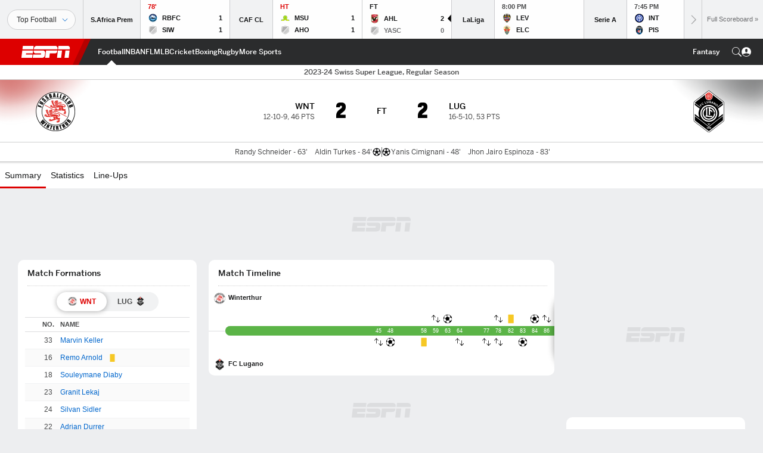

--- FILE ---
content_type: text/html; charset=utf-8
request_url: https://www.google.com/recaptcha/enterprise/anchor?ar=1&k=6LciB_gZAAAAAA_mwJ4G0XZ0BXWvLTt67V7YizXx&co=aHR0cHM6Ly9jZG4ucmVnaXN0ZXJkaXNuZXkuZ28uY29tOjQ0Mw..&hl=en&v=PoyoqOPhxBO7pBk68S4YbpHZ&size=invisible&anchor-ms=20000&execute-ms=30000&cb=qmjq495bok8v
body_size: 48790
content:
<!DOCTYPE HTML><html dir="ltr" lang="en"><head><meta http-equiv="Content-Type" content="text/html; charset=UTF-8">
<meta http-equiv="X-UA-Compatible" content="IE=edge">
<title>reCAPTCHA</title>
<style type="text/css">
/* cyrillic-ext */
@font-face {
  font-family: 'Roboto';
  font-style: normal;
  font-weight: 400;
  font-stretch: 100%;
  src: url(//fonts.gstatic.com/s/roboto/v48/KFO7CnqEu92Fr1ME7kSn66aGLdTylUAMa3GUBHMdazTgWw.woff2) format('woff2');
  unicode-range: U+0460-052F, U+1C80-1C8A, U+20B4, U+2DE0-2DFF, U+A640-A69F, U+FE2E-FE2F;
}
/* cyrillic */
@font-face {
  font-family: 'Roboto';
  font-style: normal;
  font-weight: 400;
  font-stretch: 100%;
  src: url(//fonts.gstatic.com/s/roboto/v48/KFO7CnqEu92Fr1ME7kSn66aGLdTylUAMa3iUBHMdazTgWw.woff2) format('woff2');
  unicode-range: U+0301, U+0400-045F, U+0490-0491, U+04B0-04B1, U+2116;
}
/* greek-ext */
@font-face {
  font-family: 'Roboto';
  font-style: normal;
  font-weight: 400;
  font-stretch: 100%;
  src: url(//fonts.gstatic.com/s/roboto/v48/KFO7CnqEu92Fr1ME7kSn66aGLdTylUAMa3CUBHMdazTgWw.woff2) format('woff2');
  unicode-range: U+1F00-1FFF;
}
/* greek */
@font-face {
  font-family: 'Roboto';
  font-style: normal;
  font-weight: 400;
  font-stretch: 100%;
  src: url(//fonts.gstatic.com/s/roboto/v48/KFO7CnqEu92Fr1ME7kSn66aGLdTylUAMa3-UBHMdazTgWw.woff2) format('woff2');
  unicode-range: U+0370-0377, U+037A-037F, U+0384-038A, U+038C, U+038E-03A1, U+03A3-03FF;
}
/* math */
@font-face {
  font-family: 'Roboto';
  font-style: normal;
  font-weight: 400;
  font-stretch: 100%;
  src: url(//fonts.gstatic.com/s/roboto/v48/KFO7CnqEu92Fr1ME7kSn66aGLdTylUAMawCUBHMdazTgWw.woff2) format('woff2');
  unicode-range: U+0302-0303, U+0305, U+0307-0308, U+0310, U+0312, U+0315, U+031A, U+0326-0327, U+032C, U+032F-0330, U+0332-0333, U+0338, U+033A, U+0346, U+034D, U+0391-03A1, U+03A3-03A9, U+03B1-03C9, U+03D1, U+03D5-03D6, U+03F0-03F1, U+03F4-03F5, U+2016-2017, U+2034-2038, U+203C, U+2040, U+2043, U+2047, U+2050, U+2057, U+205F, U+2070-2071, U+2074-208E, U+2090-209C, U+20D0-20DC, U+20E1, U+20E5-20EF, U+2100-2112, U+2114-2115, U+2117-2121, U+2123-214F, U+2190, U+2192, U+2194-21AE, U+21B0-21E5, U+21F1-21F2, U+21F4-2211, U+2213-2214, U+2216-22FF, U+2308-230B, U+2310, U+2319, U+231C-2321, U+2336-237A, U+237C, U+2395, U+239B-23B7, U+23D0, U+23DC-23E1, U+2474-2475, U+25AF, U+25B3, U+25B7, U+25BD, U+25C1, U+25CA, U+25CC, U+25FB, U+266D-266F, U+27C0-27FF, U+2900-2AFF, U+2B0E-2B11, U+2B30-2B4C, U+2BFE, U+3030, U+FF5B, U+FF5D, U+1D400-1D7FF, U+1EE00-1EEFF;
}
/* symbols */
@font-face {
  font-family: 'Roboto';
  font-style: normal;
  font-weight: 400;
  font-stretch: 100%;
  src: url(//fonts.gstatic.com/s/roboto/v48/KFO7CnqEu92Fr1ME7kSn66aGLdTylUAMaxKUBHMdazTgWw.woff2) format('woff2');
  unicode-range: U+0001-000C, U+000E-001F, U+007F-009F, U+20DD-20E0, U+20E2-20E4, U+2150-218F, U+2190, U+2192, U+2194-2199, U+21AF, U+21E6-21F0, U+21F3, U+2218-2219, U+2299, U+22C4-22C6, U+2300-243F, U+2440-244A, U+2460-24FF, U+25A0-27BF, U+2800-28FF, U+2921-2922, U+2981, U+29BF, U+29EB, U+2B00-2BFF, U+4DC0-4DFF, U+FFF9-FFFB, U+10140-1018E, U+10190-1019C, U+101A0, U+101D0-101FD, U+102E0-102FB, U+10E60-10E7E, U+1D2C0-1D2D3, U+1D2E0-1D37F, U+1F000-1F0FF, U+1F100-1F1AD, U+1F1E6-1F1FF, U+1F30D-1F30F, U+1F315, U+1F31C, U+1F31E, U+1F320-1F32C, U+1F336, U+1F378, U+1F37D, U+1F382, U+1F393-1F39F, U+1F3A7-1F3A8, U+1F3AC-1F3AF, U+1F3C2, U+1F3C4-1F3C6, U+1F3CA-1F3CE, U+1F3D4-1F3E0, U+1F3ED, U+1F3F1-1F3F3, U+1F3F5-1F3F7, U+1F408, U+1F415, U+1F41F, U+1F426, U+1F43F, U+1F441-1F442, U+1F444, U+1F446-1F449, U+1F44C-1F44E, U+1F453, U+1F46A, U+1F47D, U+1F4A3, U+1F4B0, U+1F4B3, U+1F4B9, U+1F4BB, U+1F4BF, U+1F4C8-1F4CB, U+1F4D6, U+1F4DA, U+1F4DF, U+1F4E3-1F4E6, U+1F4EA-1F4ED, U+1F4F7, U+1F4F9-1F4FB, U+1F4FD-1F4FE, U+1F503, U+1F507-1F50B, U+1F50D, U+1F512-1F513, U+1F53E-1F54A, U+1F54F-1F5FA, U+1F610, U+1F650-1F67F, U+1F687, U+1F68D, U+1F691, U+1F694, U+1F698, U+1F6AD, U+1F6B2, U+1F6B9-1F6BA, U+1F6BC, U+1F6C6-1F6CF, U+1F6D3-1F6D7, U+1F6E0-1F6EA, U+1F6F0-1F6F3, U+1F6F7-1F6FC, U+1F700-1F7FF, U+1F800-1F80B, U+1F810-1F847, U+1F850-1F859, U+1F860-1F887, U+1F890-1F8AD, U+1F8B0-1F8BB, U+1F8C0-1F8C1, U+1F900-1F90B, U+1F93B, U+1F946, U+1F984, U+1F996, U+1F9E9, U+1FA00-1FA6F, U+1FA70-1FA7C, U+1FA80-1FA89, U+1FA8F-1FAC6, U+1FACE-1FADC, U+1FADF-1FAE9, U+1FAF0-1FAF8, U+1FB00-1FBFF;
}
/* vietnamese */
@font-face {
  font-family: 'Roboto';
  font-style: normal;
  font-weight: 400;
  font-stretch: 100%;
  src: url(//fonts.gstatic.com/s/roboto/v48/KFO7CnqEu92Fr1ME7kSn66aGLdTylUAMa3OUBHMdazTgWw.woff2) format('woff2');
  unicode-range: U+0102-0103, U+0110-0111, U+0128-0129, U+0168-0169, U+01A0-01A1, U+01AF-01B0, U+0300-0301, U+0303-0304, U+0308-0309, U+0323, U+0329, U+1EA0-1EF9, U+20AB;
}
/* latin-ext */
@font-face {
  font-family: 'Roboto';
  font-style: normal;
  font-weight: 400;
  font-stretch: 100%;
  src: url(//fonts.gstatic.com/s/roboto/v48/KFO7CnqEu92Fr1ME7kSn66aGLdTylUAMa3KUBHMdazTgWw.woff2) format('woff2');
  unicode-range: U+0100-02BA, U+02BD-02C5, U+02C7-02CC, U+02CE-02D7, U+02DD-02FF, U+0304, U+0308, U+0329, U+1D00-1DBF, U+1E00-1E9F, U+1EF2-1EFF, U+2020, U+20A0-20AB, U+20AD-20C0, U+2113, U+2C60-2C7F, U+A720-A7FF;
}
/* latin */
@font-face {
  font-family: 'Roboto';
  font-style: normal;
  font-weight: 400;
  font-stretch: 100%;
  src: url(//fonts.gstatic.com/s/roboto/v48/KFO7CnqEu92Fr1ME7kSn66aGLdTylUAMa3yUBHMdazQ.woff2) format('woff2');
  unicode-range: U+0000-00FF, U+0131, U+0152-0153, U+02BB-02BC, U+02C6, U+02DA, U+02DC, U+0304, U+0308, U+0329, U+2000-206F, U+20AC, U+2122, U+2191, U+2193, U+2212, U+2215, U+FEFF, U+FFFD;
}
/* cyrillic-ext */
@font-face {
  font-family: 'Roboto';
  font-style: normal;
  font-weight: 500;
  font-stretch: 100%;
  src: url(//fonts.gstatic.com/s/roboto/v48/KFO7CnqEu92Fr1ME7kSn66aGLdTylUAMa3GUBHMdazTgWw.woff2) format('woff2');
  unicode-range: U+0460-052F, U+1C80-1C8A, U+20B4, U+2DE0-2DFF, U+A640-A69F, U+FE2E-FE2F;
}
/* cyrillic */
@font-face {
  font-family: 'Roboto';
  font-style: normal;
  font-weight: 500;
  font-stretch: 100%;
  src: url(//fonts.gstatic.com/s/roboto/v48/KFO7CnqEu92Fr1ME7kSn66aGLdTylUAMa3iUBHMdazTgWw.woff2) format('woff2');
  unicode-range: U+0301, U+0400-045F, U+0490-0491, U+04B0-04B1, U+2116;
}
/* greek-ext */
@font-face {
  font-family: 'Roboto';
  font-style: normal;
  font-weight: 500;
  font-stretch: 100%;
  src: url(//fonts.gstatic.com/s/roboto/v48/KFO7CnqEu92Fr1ME7kSn66aGLdTylUAMa3CUBHMdazTgWw.woff2) format('woff2');
  unicode-range: U+1F00-1FFF;
}
/* greek */
@font-face {
  font-family: 'Roboto';
  font-style: normal;
  font-weight: 500;
  font-stretch: 100%;
  src: url(//fonts.gstatic.com/s/roboto/v48/KFO7CnqEu92Fr1ME7kSn66aGLdTylUAMa3-UBHMdazTgWw.woff2) format('woff2');
  unicode-range: U+0370-0377, U+037A-037F, U+0384-038A, U+038C, U+038E-03A1, U+03A3-03FF;
}
/* math */
@font-face {
  font-family: 'Roboto';
  font-style: normal;
  font-weight: 500;
  font-stretch: 100%;
  src: url(//fonts.gstatic.com/s/roboto/v48/KFO7CnqEu92Fr1ME7kSn66aGLdTylUAMawCUBHMdazTgWw.woff2) format('woff2');
  unicode-range: U+0302-0303, U+0305, U+0307-0308, U+0310, U+0312, U+0315, U+031A, U+0326-0327, U+032C, U+032F-0330, U+0332-0333, U+0338, U+033A, U+0346, U+034D, U+0391-03A1, U+03A3-03A9, U+03B1-03C9, U+03D1, U+03D5-03D6, U+03F0-03F1, U+03F4-03F5, U+2016-2017, U+2034-2038, U+203C, U+2040, U+2043, U+2047, U+2050, U+2057, U+205F, U+2070-2071, U+2074-208E, U+2090-209C, U+20D0-20DC, U+20E1, U+20E5-20EF, U+2100-2112, U+2114-2115, U+2117-2121, U+2123-214F, U+2190, U+2192, U+2194-21AE, U+21B0-21E5, U+21F1-21F2, U+21F4-2211, U+2213-2214, U+2216-22FF, U+2308-230B, U+2310, U+2319, U+231C-2321, U+2336-237A, U+237C, U+2395, U+239B-23B7, U+23D0, U+23DC-23E1, U+2474-2475, U+25AF, U+25B3, U+25B7, U+25BD, U+25C1, U+25CA, U+25CC, U+25FB, U+266D-266F, U+27C0-27FF, U+2900-2AFF, U+2B0E-2B11, U+2B30-2B4C, U+2BFE, U+3030, U+FF5B, U+FF5D, U+1D400-1D7FF, U+1EE00-1EEFF;
}
/* symbols */
@font-face {
  font-family: 'Roboto';
  font-style: normal;
  font-weight: 500;
  font-stretch: 100%;
  src: url(//fonts.gstatic.com/s/roboto/v48/KFO7CnqEu92Fr1ME7kSn66aGLdTylUAMaxKUBHMdazTgWw.woff2) format('woff2');
  unicode-range: U+0001-000C, U+000E-001F, U+007F-009F, U+20DD-20E0, U+20E2-20E4, U+2150-218F, U+2190, U+2192, U+2194-2199, U+21AF, U+21E6-21F0, U+21F3, U+2218-2219, U+2299, U+22C4-22C6, U+2300-243F, U+2440-244A, U+2460-24FF, U+25A0-27BF, U+2800-28FF, U+2921-2922, U+2981, U+29BF, U+29EB, U+2B00-2BFF, U+4DC0-4DFF, U+FFF9-FFFB, U+10140-1018E, U+10190-1019C, U+101A0, U+101D0-101FD, U+102E0-102FB, U+10E60-10E7E, U+1D2C0-1D2D3, U+1D2E0-1D37F, U+1F000-1F0FF, U+1F100-1F1AD, U+1F1E6-1F1FF, U+1F30D-1F30F, U+1F315, U+1F31C, U+1F31E, U+1F320-1F32C, U+1F336, U+1F378, U+1F37D, U+1F382, U+1F393-1F39F, U+1F3A7-1F3A8, U+1F3AC-1F3AF, U+1F3C2, U+1F3C4-1F3C6, U+1F3CA-1F3CE, U+1F3D4-1F3E0, U+1F3ED, U+1F3F1-1F3F3, U+1F3F5-1F3F7, U+1F408, U+1F415, U+1F41F, U+1F426, U+1F43F, U+1F441-1F442, U+1F444, U+1F446-1F449, U+1F44C-1F44E, U+1F453, U+1F46A, U+1F47D, U+1F4A3, U+1F4B0, U+1F4B3, U+1F4B9, U+1F4BB, U+1F4BF, U+1F4C8-1F4CB, U+1F4D6, U+1F4DA, U+1F4DF, U+1F4E3-1F4E6, U+1F4EA-1F4ED, U+1F4F7, U+1F4F9-1F4FB, U+1F4FD-1F4FE, U+1F503, U+1F507-1F50B, U+1F50D, U+1F512-1F513, U+1F53E-1F54A, U+1F54F-1F5FA, U+1F610, U+1F650-1F67F, U+1F687, U+1F68D, U+1F691, U+1F694, U+1F698, U+1F6AD, U+1F6B2, U+1F6B9-1F6BA, U+1F6BC, U+1F6C6-1F6CF, U+1F6D3-1F6D7, U+1F6E0-1F6EA, U+1F6F0-1F6F3, U+1F6F7-1F6FC, U+1F700-1F7FF, U+1F800-1F80B, U+1F810-1F847, U+1F850-1F859, U+1F860-1F887, U+1F890-1F8AD, U+1F8B0-1F8BB, U+1F8C0-1F8C1, U+1F900-1F90B, U+1F93B, U+1F946, U+1F984, U+1F996, U+1F9E9, U+1FA00-1FA6F, U+1FA70-1FA7C, U+1FA80-1FA89, U+1FA8F-1FAC6, U+1FACE-1FADC, U+1FADF-1FAE9, U+1FAF0-1FAF8, U+1FB00-1FBFF;
}
/* vietnamese */
@font-face {
  font-family: 'Roboto';
  font-style: normal;
  font-weight: 500;
  font-stretch: 100%;
  src: url(//fonts.gstatic.com/s/roboto/v48/KFO7CnqEu92Fr1ME7kSn66aGLdTylUAMa3OUBHMdazTgWw.woff2) format('woff2');
  unicode-range: U+0102-0103, U+0110-0111, U+0128-0129, U+0168-0169, U+01A0-01A1, U+01AF-01B0, U+0300-0301, U+0303-0304, U+0308-0309, U+0323, U+0329, U+1EA0-1EF9, U+20AB;
}
/* latin-ext */
@font-face {
  font-family: 'Roboto';
  font-style: normal;
  font-weight: 500;
  font-stretch: 100%;
  src: url(//fonts.gstatic.com/s/roboto/v48/KFO7CnqEu92Fr1ME7kSn66aGLdTylUAMa3KUBHMdazTgWw.woff2) format('woff2');
  unicode-range: U+0100-02BA, U+02BD-02C5, U+02C7-02CC, U+02CE-02D7, U+02DD-02FF, U+0304, U+0308, U+0329, U+1D00-1DBF, U+1E00-1E9F, U+1EF2-1EFF, U+2020, U+20A0-20AB, U+20AD-20C0, U+2113, U+2C60-2C7F, U+A720-A7FF;
}
/* latin */
@font-face {
  font-family: 'Roboto';
  font-style: normal;
  font-weight: 500;
  font-stretch: 100%;
  src: url(//fonts.gstatic.com/s/roboto/v48/KFO7CnqEu92Fr1ME7kSn66aGLdTylUAMa3yUBHMdazQ.woff2) format('woff2');
  unicode-range: U+0000-00FF, U+0131, U+0152-0153, U+02BB-02BC, U+02C6, U+02DA, U+02DC, U+0304, U+0308, U+0329, U+2000-206F, U+20AC, U+2122, U+2191, U+2193, U+2212, U+2215, U+FEFF, U+FFFD;
}
/* cyrillic-ext */
@font-face {
  font-family: 'Roboto';
  font-style: normal;
  font-weight: 900;
  font-stretch: 100%;
  src: url(//fonts.gstatic.com/s/roboto/v48/KFO7CnqEu92Fr1ME7kSn66aGLdTylUAMa3GUBHMdazTgWw.woff2) format('woff2');
  unicode-range: U+0460-052F, U+1C80-1C8A, U+20B4, U+2DE0-2DFF, U+A640-A69F, U+FE2E-FE2F;
}
/* cyrillic */
@font-face {
  font-family: 'Roboto';
  font-style: normal;
  font-weight: 900;
  font-stretch: 100%;
  src: url(//fonts.gstatic.com/s/roboto/v48/KFO7CnqEu92Fr1ME7kSn66aGLdTylUAMa3iUBHMdazTgWw.woff2) format('woff2');
  unicode-range: U+0301, U+0400-045F, U+0490-0491, U+04B0-04B1, U+2116;
}
/* greek-ext */
@font-face {
  font-family: 'Roboto';
  font-style: normal;
  font-weight: 900;
  font-stretch: 100%;
  src: url(//fonts.gstatic.com/s/roboto/v48/KFO7CnqEu92Fr1ME7kSn66aGLdTylUAMa3CUBHMdazTgWw.woff2) format('woff2');
  unicode-range: U+1F00-1FFF;
}
/* greek */
@font-face {
  font-family: 'Roboto';
  font-style: normal;
  font-weight: 900;
  font-stretch: 100%;
  src: url(//fonts.gstatic.com/s/roboto/v48/KFO7CnqEu92Fr1ME7kSn66aGLdTylUAMa3-UBHMdazTgWw.woff2) format('woff2');
  unicode-range: U+0370-0377, U+037A-037F, U+0384-038A, U+038C, U+038E-03A1, U+03A3-03FF;
}
/* math */
@font-face {
  font-family: 'Roboto';
  font-style: normal;
  font-weight: 900;
  font-stretch: 100%;
  src: url(//fonts.gstatic.com/s/roboto/v48/KFO7CnqEu92Fr1ME7kSn66aGLdTylUAMawCUBHMdazTgWw.woff2) format('woff2');
  unicode-range: U+0302-0303, U+0305, U+0307-0308, U+0310, U+0312, U+0315, U+031A, U+0326-0327, U+032C, U+032F-0330, U+0332-0333, U+0338, U+033A, U+0346, U+034D, U+0391-03A1, U+03A3-03A9, U+03B1-03C9, U+03D1, U+03D5-03D6, U+03F0-03F1, U+03F4-03F5, U+2016-2017, U+2034-2038, U+203C, U+2040, U+2043, U+2047, U+2050, U+2057, U+205F, U+2070-2071, U+2074-208E, U+2090-209C, U+20D0-20DC, U+20E1, U+20E5-20EF, U+2100-2112, U+2114-2115, U+2117-2121, U+2123-214F, U+2190, U+2192, U+2194-21AE, U+21B0-21E5, U+21F1-21F2, U+21F4-2211, U+2213-2214, U+2216-22FF, U+2308-230B, U+2310, U+2319, U+231C-2321, U+2336-237A, U+237C, U+2395, U+239B-23B7, U+23D0, U+23DC-23E1, U+2474-2475, U+25AF, U+25B3, U+25B7, U+25BD, U+25C1, U+25CA, U+25CC, U+25FB, U+266D-266F, U+27C0-27FF, U+2900-2AFF, U+2B0E-2B11, U+2B30-2B4C, U+2BFE, U+3030, U+FF5B, U+FF5D, U+1D400-1D7FF, U+1EE00-1EEFF;
}
/* symbols */
@font-face {
  font-family: 'Roboto';
  font-style: normal;
  font-weight: 900;
  font-stretch: 100%;
  src: url(//fonts.gstatic.com/s/roboto/v48/KFO7CnqEu92Fr1ME7kSn66aGLdTylUAMaxKUBHMdazTgWw.woff2) format('woff2');
  unicode-range: U+0001-000C, U+000E-001F, U+007F-009F, U+20DD-20E0, U+20E2-20E4, U+2150-218F, U+2190, U+2192, U+2194-2199, U+21AF, U+21E6-21F0, U+21F3, U+2218-2219, U+2299, U+22C4-22C6, U+2300-243F, U+2440-244A, U+2460-24FF, U+25A0-27BF, U+2800-28FF, U+2921-2922, U+2981, U+29BF, U+29EB, U+2B00-2BFF, U+4DC0-4DFF, U+FFF9-FFFB, U+10140-1018E, U+10190-1019C, U+101A0, U+101D0-101FD, U+102E0-102FB, U+10E60-10E7E, U+1D2C0-1D2D3, U+1D2E0-1D37F, U+1F000-1F0FF, U+1F100-1F1AD, U+1F1E6-1F1FF, U+1F30D-1F30F, U+1F315, U+1F31C, U+1F31E, U+1F320-1F32C, U+1F336, U+1F378, U+1F37D, U+1F382, U+1F393-1F39F, U+1F3A7-1F3A8, U+1F3AC-1F3AF, U+1F3C2, U+1F3C4-1F3C6, U+1F3CA-1F3CE, U+1F3D4-1F3E0, U+1F3ED, U+1F3F1-1F3F3, U+1F3F5-1F3F7, U+1F408, U+1F415, U+1F41F, U+1F426, U+1F43F, U+1F441-1F442, U+1F444, U+1F446-1F449, U+1F44C-1F44E, U+1F453, U+1F46A, U+1F47D, U+1F4A3, U+1F4B0, U+1F4B3, U+1F4B9, U+1F4BB, U+1F4BF, U+1F4C8-1F4CB, U+1F4D6, U+1F4DA, U+1F4DF, U+1F4E3-1F4E6, U+1F4EA-1F4ED, U+1F4F7, U+1F4F9-1F4FB, U+1F4FD-1F4FE, U+1F503, U+1F507-1F50B, U+1F50D, U+1F512-1F513, U+1F53E-1F54A, U+1F54F-1F5FA, U+1F610, U+1F650-1F67F, U+1F687, U+1F68D, U+1F691, U+1F694, U+1F698, U+1F6AD, U+1F6B2, U+1F6B9-1F6BA, U+1F6BC, U+1F6C6-1F6CF, U+1F6D3-1F6D7, U+1F6E0-1F6EA, U+1F6F0-1F6F3, U+1F6F7-1F6FC, U+1F700-1F7FF, U+1F800-1F80B, U+1F810-1F847, U+1F850-1F859, U+1F860-1F887, U+1F890-1F8AD, U+1F8B0-1F8BB, U+1F8C0-1F8C1, U+1F900-1F90B, U+1F93B, U+1F946, U+1F984, U+1F996, U+1F9E9, U+1FA00-1FA6F, U+1FA70-1FA7C, U+1FA80-1FA89, U+1FA8F-1FAC6, U+1FACE-1FADC, U+1FADF-1FAE9, U+1FAF0-1FAF8, U+1FB00-1FBFF;
}
/* vietnamese */
@font-face {
  font-family: 'Roboto';
  font-style: normal;
  font-weight: 900;
  font-stretch: 100%;
  src: url(//fonts.gstatic.com/s/roboto/v48/KFO7CnqEu92Fr1ME7kSn66aGLdTylUAMa3OUBHMdazTgWw.woff2) format('woff2');
  unicode-range: U+0102-0103, U+0110-0111, U+0128-0129, U+0168-0169, U+01A0-01A1, U+01AF-01B0, U+0300-0301, U+0303-0304, U+0308-0309, U+0323, U+0329, U+1EA0-1EF9, U+20AB;
}
/* latin-ext */
@font-face {
  font-family: 'Roboto';
  font-style: normal;
  font-weight: 900;
  font-stretch: 100%;
  src: url(//fonts.gstatic.com/s/roboto/v48/KFO7CnqEu92Fr1ME7kSn66aGLdTylUAMa3KUBHMdazTgWw.woff2) format('woff2');
  unicode-range: U+0100-02BA, U+02BD-02C5, U+02C7-02CC, U+02CE-02D7, U+02DD-02FF, U+0304, U+0308, U+0329, U+1D00-1DBF, U+1E00-1E9F, U+1EF2-1EFF, U+2020, U+20A0-20AB, U+20AD-20C0, U+2113, U+2C60-2C7F, U+A720-A7FF;
}
/* latin */
@font-face {
  font-family: 'Roboto';
  font-style: normal;
  font-weight: 900;
  font-stretch: 100%;
  src: url(//fonts.gstatic.com/s/roboto/v48/KFO7CnqEu92Fr1ME7kSn66aGLdTylUAMa3yUBHMdazQ.woff2) format('woff2');
  unicode-range: U+0000-00FF, U+0131, U+0152-0153, U+02BB-02BC, U+02C6, U+02DA, U+02DC, U+0304, U+0308, U+0329, U+2000-206F, U+20AC, U+2122, U+2191, U+2193, U+2212, U+2215, U+FEFF, U+FFFD;
}

</style>
<link rel="stylesheet" type="text/css" href="https://www.gstatic.com/recaptcha/releases/PoyoqOPhxBO7pBk68S4YbpHZ/styles__ltr.css">
<script nonce="jMkxe48Am8uV6k1Webj7sw" type="text/javascript">window['__recaptcha_api'] = 'https://www.google.com/recaptcha/enterprise/';</script>
<script type="text/javascript" src="https://www.gstatic.com/recaptcha/releases/PoyoqOPhxBO7pBk68S4YbpHZ/recaptcha__en.js" nonce="jMkxe48Am8uV6k1Webj7sw">
      
    </script></head>
<body><div id="rc-anchor-alert" class="rc-anchor-alert"></div>
<input type="hidden" id="recaptcha-token" value="[base64]">
<script type="text/javascript" nonce="jMkxe48Am8uV6k1Webj7sw">
      recaptcha.anchor.Main.init("[\x22ainput\x22,[\x22bgdata\x22,\x22\x22,\[base64]/[base64]/[base64]/[base64]/[base64]/UltsKytdPUU6KEU8MjA0OD9SW2wrK109RT4+NnwxOTI6KChFJjY0NTEyKT09NTUyOTYmJk0rMTxjLmxlbmd0aCYmKGMuY2hhckNvZGVBdChNKzEpJjY0NTEyKT09NTYzMjA/[base64]/[base64]/[base64]/[base64]/[base64]/[base64]/[base64]\x22,\[base64]\\u003d\\u003d\x22,\x22wrITw5FBw6PDkn/DvHXDuWPDqsKTEy7DosKZwqnDr1UhwpIwL8KlwoJPL8K8WsONw63CocOsNSHDi8Klw4VCw4Faw4TCgh9vY3fDvcOmw6vCljFrV8OCwrPCucKFaA/DvsO3w7NtaMOsw5cCHsKpw5kKKMKtWSbCksKsKsOKUUjDr1Z2wrslSWnChcKKwoLDjsOowprDkcORfkI9wqjDj8K5wr0fVHTDp8OSfkPDiMOyVUDDqMOcw4QEXMO5ccKEwpsbWX/Dt8KZw7PDthTCh8KCw5rCmnDDqsKewr0FTVdfOE4mwpnDpcO3awvDuhETdMO8w69qw586w6dRD0PCh8OZPnTCrMKBAMOtw7bDvThIw7/CrERPwqZhwq3DgRfDjsOpwrFEGcKEwoHDrcOZw5fCpsKhwopnFwXDsBl8a8O+wpTCg8K4w6PDs8KUw6jCh8K/LcOaSEDCosOkwqwtMUZ8F8OfIH/CosKOwpLCi8O+ccKjwrvDvlXDkMKGworDpFd2w7rCvMK7MsOoNsOWVHdKCMKnUD1vJgLCv3V9w5FaPwlEIcOIw4/Di1nDu1TDtsOZGMOGQsO8wqfCtMKLwp3CkCcpw7JKw70SdmccwpjDncKrN2wjSsOdwqRzQcKnwrDCrzDDlsKZBcKTeMKBasKLWcKWw5xXwrJ2w48Pw64iwosLeRnDuRfCg39Fw7Atw7QsPC/Cs8KRwoLCrsOEBXTDqSLDj8KlwrjCiShVw7rDuMKqK8KdTsOkwqzDpU1cwpfCqDLDjMOSwpTCr8KkFMKyBS01w5DCpUFIwogtwr9WO1R8bHPDt8OBwrRBdxxLw6/Cmg/DijDDqQYmPnduLQAowp50w4fCkcOSwp3Cn8KNX8Olw5cmwo0fwrEvwr3DksOJwrTDhsKhPsKvGjs1dERKX8Opw4dfw7MKwqc6wrDCvgY+bGNud8KLOcK7SlzCuMOiYG52wqXCocOHwpbCpnHDlWLCrsOxwpvCncKhw5M/[base64]/[base64]/wrsoSTTDosKDb0A2w6jCjMOaw7/ClsKWVsOUwpF6JkvCj8ObRGw8w6nCmVvCpsKHwrbDvFTDv1nCq8O+YWVUGcKvw7cOEkLDiMKfwrNlCWbCmMKvQMK2LDgvHsOsehcCFMKedcKdI340VcK8w5rDrcKnFsKuQx8Gw6XDrgInw7HCpQ/DpcK5w7A4P23CvcKJWcKxBcOyTsK6LRFlw40dw5rCswHDqMOkKVDCrcKzwoXChMKGHcKWOnggOMKzw5DDgys+bmULwqjDiMOEFcOQN1tLLMOawr3DscKZw7pTw5TDh8K/DgzDkBl3ewELQsOiw5BvwozCvVLDgMKZCsOCIcK0bGc7wr9xQRReD1R9wqUHw4TDm8KbI8KqwqbDqWfCh8KFe8Oow7hxw7cvw7Y2bEB4TQTDviQxesK1w6p5Zh7DocOBXkdtw51xVcO4SMOaMn16w5sJGsOqw77CrsKqXynCocOqJlU/w68EUxNuUsK6wqvCuFVzOMO5w57CicK2wrvDkwrCk8K5w7fDsMOxJsOEwpfDmsKWNcOEwpPDjMOgw5I2QMOpwr45w7zClC5owp4ewoEwwpEiFwPDrGAJw70+M8OJaMORIMKSw4pcScKZVcKhw4HCgcOlY8KFwq/[base64]/DncK/U8Oxw6xSw4jCpsKENFogPcONw4DCicKLRMO9UhLDlmAQacKtw6HCnhBQw5gUwpU4X3XDi8OQcgPDgnVYT8O/w6ksTHLClXnDiMKdw5nDoC7CnMKHw6xzwojDgyNEAF83NXh/w7UFw4XCvELCmzzDv2Z2w5FJDFQmEDTDscO2PsOaw7AoJCJsSz7DscKERXhJTmssSsOqesKjBRdQfCfCqcODfsKDPG1qSjJ6Zg4LwrXDuBFxIcKgwobClwXCuApEw70PwoUEPGImw57CrnfCv3fDlMKMw71Ow64WVMOkw5sAwpfChMKAZHzDicO3YcKHOcKTw7/DjcORw6HCuT7DoTUDJwnCrwpePUvCksOSw7FjwrTDu8KxwrTDgSAHwpo7HmXDjAcIwpjDoxPDq05RwqvDgGPDtD/CisKFw5oNLcOMFcKowonDsMONdDs0w6LDmcKvMBEMK8O8L0zDvScJw5bDpAh+QcODwoZ8TSzCh1Aww4vDrsOnwrwtwpB2woLDk8O+wpxKKQ/CmBxnwpxIw6TCrcOJXMK5w6LCnMKcVRB9w6AiB8OkLhHDvkxRUFfCr8K9Dh7CrMKVwqDCk21wwqDDvMOawpZEwpbCv8OPw6rCnsK7GMKMf3J+QsOHwp4raC/CjsO/wrbCmX/[base64]/[base64]/wrDDsmwJWgkSw5fCswxRe8OqeUozRsOXK3UaVgjCpcK4wq4FOy3Cs0rDmHzCo8OLCsOGw4suUMOIw4PDk2fDlDvCuCzDocKRFXw+woJswovCuV3Dtx4vw4BDDAs8d8K6JMOtw5rCn8Odfh/DvsKsf8ORwrQUVMONw5gow6LDnzs/S8K9IzYdUsKtw504w4rDnwPDjHcXMCfDmcOiwqtZw5/ChH/DlsKzwpQMwr1OeQ/ChBpCwrHCj8K8FsKtw4Juw75RfMOacn4xw4LCqw3DusOVw6YLS08zdRjConDDrnEKw6jCmkDCk8OwSgTCnMOLCjnClMOfSwdrw7/CvMO9wpXDjcOCJ10LQsK8w4ZzGAogwpMQecKwfcKbw7MrQ8KtKS8RW8O9CcKbw5rCvcO4w5wdb8K2DBHCk8K/[base64]/ChmVrOsObwoEEVsO4w7jCtcOOHMONXwnCiMKILxXDnMOMH8OOw5TDpkbCk8OVw7LDo2jCvy7CiXvDqC0pwpoGw7o2TMOZwpYXXRNFwr7ClR/Dg8OJOMK2OG3CvMO9w6/CtXYLwrgpYMOQw6A2w4ZAHsKBcsODwr9TC0YCO8O/w5lkTsKDw6nCq8OcCsOjFMOOwp7ChVMqPylWw4RqSW7DmTrDj0Bawo3Co39UYcKCwoDDkMOrwpd2w5jChld/EcKLV8K5woliw4nDlMOYwo7CvsKUw6DCkMO1QlvCiEZaQcKZPXp6bMKUEMKxwrzCgMODcgjDsl7DkxvCvjVBwoUNw7sEOcOUwpjDsX9NHEJ/w58OFiJNwrbCu0Itw5IMw5szwpJ2GcKRRnNsw4nDpWrCq8OswpjCk8O5wqZJGgrCpnE/w7TCmcO+wpEqwoIPwobDujrDiEvChcKlasKiwrYYRDNeQsONfcK/[base64]/w4AkS8Omw5xXLMOkd3ZTWcOfwqkLw63ClyMYSi1mwpZswqvCgDRXw5vDncO4VDE2GcKxE3fCihHCs8KjU8OrBWbDgUPCocKdcsKdwqBDwoTCj8KECHHCtsO8entwwr9cSD7Dv3DDtxTDknHCqWlNw417w5Zyw6Zmw68Yw7LDgMOaYMK8XsKnwofCp8ObwplCf8OLHl/ClMKCw5PCvMOTwoUNZHfCgVrDq8OuNTxdw4bDh8KOGh/CuXrDkhx9w6TCpcOAZjceS0dpwqQQw4rDtxoywqYFcMO2w5Flw6JKw7nDqj9yw749wqvDvhIWF8KFfcKCBX7DqD9fesOuw6MkwqbCrx9qwrN+wpMdXsKRw69EwprDs8Kdw78jQFXConLCqcOqSlnCs8OhQ3/CusKpwoEuXkUIOyNvw7sVZMKWQF5SCX8GOsOKdcKVw4I3VAzDo0QYw7MjwrIbw4fDkmHCmcOGTl0yKsKXFgpPAxXDpV1idsOPw68ePsOuYWTDlGw1NlLDhcOzw6nCncKiw4TDrDXCi8OPPh7CvsOdw6HDhcKsw7N/NVgcw5NnIMK+wpJhw4wzKsKZciPDn8Kgw4zDrsOXwpPDjikmw4QEHcO6w7DDiQfDgMObN8Ktw6Vtw407w4N3woB5eFfDtGY8w54xScO/w4BWEMKbTsOpbTlpw7TDlirDgFvDmm/CjUHCmm/[base64]/CiH7DgcOCcMKgWcKcJsOiYn7CucO9w7TDqA4qw63DvMKfwp3DpDBFwrPCiMKvwqIQw4J8wr7DskQfPF3ClsONTsOlw61Gw6/Dtg7Cr1cjw7txw5nCjQTDg25vKsOoWVLDssKSJy3DmgZ4D8KuwpHDqcKYUsK3fklgw6NfAMO1w5rCh8KIw4vCnMKzezE6wrjCrCh3T8K1w6HCnwsTDS3DisK/wpsLwonDp3JxGsKVwr7CpifDhAlIwqTDv8Oxw4PCrsOow4Z8YMObeANIV8OfFkpNZUAhw4fDiXhlwrZ1w5hCw4bDrlsUw4TDvW0uwoJsw5xkfgzCkMKfwr01wqYNETQdw4t/w7HDn8KlPSgVEULCkwPCkMOLwqvClAImw6VHw4HDsB/Cg8Kyw57CmSNiw59vwpwaasKgw7bDlzDDiiAWOVc9wo/CqBrCgTDCowtfwpfCuxDCj243w7ABw6nDkB3CvsKzK8KNwpXDs8Opw68SHDx2w7U3JMKzwrbCpl/CqsOXw7ZNw6DDmcOow4rCpydfwpTDtDlLE8OsLUJSwqHDksOuw4HDjWpEQcOvDcOvw69nCMONPnxuwpsCRMKcw5Jdw7ZCw73DrB9iwq/Dn8KDw7jCp8OAEBkwB8OnKi3DkFDChyIfwqHDoMKawrjDiWXDqsOlJxvDpMOdwqXCusKrcS3Cl3nCu00awqvDpcKUDMKmW8KNwpBnwrjDgsKzwq8pw7zCqcKkw7HCnjrDmlxUScKswqYeOkPCr8KRw47CpcOPwqLCmAnCtMOfw5vCtD/DisKuwqvCl8Kww6NWNSFWe8Ojw7hAwrBQNcK1HG4FSsKaHmbDhsKQccKuw4bCkAfCix1eZH9hw6HDviEPfXrCksKjdAvDrMOBw5taAmrCuBvDk8O4woc6w7/CtsOSSxzCmMKCw4MjLsK/[base64]/wobDqMK8w4E4w41rJndPwoo9DSnCi0/[base64]/CnnPDm8O7w4QlITVDw43DnsKsw6tuCBZyw6nCjV/[base64]/wo3DoVHCqAnDocOjwrbCmSbCmcK9YMKQw5dwwqLCi34+BAg+NcK+GTEEGsOkHcOmVzjCqjvDucKDAk9SwoYYw55fwpjDocKVZ3ZEGMORw6PCmmnDmgXCvMOQwprCh3d9bgQUwrVRwo7CtWDDgVvCrhNMwrPCq0zDlUXChw3Cu8OGw4M/[base64]/MMK5V8KCFj3CmxPCmGLDnkVIX8KPwpjDjxNKHkAOVDpkADY1w4JBXwfDu37CqMK/[base64]/[base64]/CjMO9w7bDpQjDl37DssKWwpQYw5k/STAIw4DCmSHClcKxwr9sw4nCtsO3WcObwrpNwrpJwrnDsXbDk8OQOGDDhMObw4LDkcOsTMKmw782w6oBb1EYPQlhJGLDhXBQwowhw4jDhcKmw5nCscOYLcOuwoMha8KlAsKEw6nCtlE/[base64]/CqE4ow4XClcKCYRfDgsOZw5/Dsi7CvMOaScKrSsOIYsOHw7HCjcOpecOMwpZ7wo1jKcOXwrlLwqdOPF1ow6Aiw4DDlMKNw6p+wp7CjMKSwod1w4XCunDDlMOcw4/Djz0yc8KIw7/Di1AYw4F9b8O/w5wMHsOyMCtuw68XZcOqCC8Hw7syw7Viwqx5RzlcVjrDqMOVUCDCkQ9ow4HDscKSw7HDmWvDnkTChcKSw60qw43DgkB2LMOuw6lkw7rCnwjDjjbDo8OAw4nCgTrCusOnwoPDo03DlcOJwoHCnsKGwpfDqlloeMO/w4Qiw5nDvsOdYF3ClMOXcFTDqw/DkTwtwrPDsDDDo3HDrcK6ElnDjMK7w5lsZMK4Fw91HQTDqE0QwoFFLDfDhkHDjsOEw4gFwr9Gw5RJEMKAwrRKFMKJwoEgMBYZw7vDjMOJAMOSdxcUwo9Ea8K+wpxbJT1Mw5jDgMO8w7YXbWTCncOXM8OFwpvCl8Kpw7LDkiPCjsKYB2DDmg/Cn3LDrT5yJMKBwp3ConTCkWUGXyDDmzYUwpDDisO9L1Y5w6ZLwr9nwrnDh8O1w7wJwqIAwobDpMKHD8OZccK6PcKywpXDp8KDw6I4VsK0cT0uw5/Ch8OdSXFTWnEhXhdRw6bCmQ43MC9ZRkjDoxjDqiHCjW4pw7XDqxo0w6jCsnjCm8O6w6lFRFAjQcK9CUjDqsKBwpMcfEjCjngtw6TDpMK6QsObFwHDtS0cw542wpJ5BsODP8OSw4/Dj8ODw59eQjlgWk/DhAXDoT3Ct8Onw7s9UsKDw5rDtHsfJn/DomLDrMKawrvDlgMEw6fCvsOyIsOSDBo+w4zCqFoFwoZCU8OGwpnCsmzDusKgwpVLQ8OHw4/[base64]/[base64]/DmcO1wq0PRG4Uw7JXMMOyw5VJIcOHwo/[base64]/CoGTDscKZcAjDtsOQKRkjwotxd8OnZMOgIMORGMKkwqTDsQJEwqhiw4UJwoAVw77Cr8OUwr3DqULDsFvDjnVQbcKYb8OYwohQw4/[base64]/CnVnDhMOswp5lMnjDqsKrw43DuwlXw59pJgLDhSB0W8Orw5TCnn8AwrkpY17CpMK6LE8jdHInwojCicO8WkPDkyh9wqkQw6TCkMOAH8KCBcKyw5p+w51mDMK/[base64]/CignDgk4PMcK5cWTDswHCtsKaw4nDhcK8KExgwqnDj8Kbw58cw7giwqrDsx7ChMO/w69Jw48+wrNMwoAtNsOxSBfDocOCwqHCpcOfFMKvwqPDp0kCL8O/SVvCvGQ9AsKWecO0w7lcAVNUwo4vwrXCkMO7HUnDncKEKMOQKcOqw77DngdfWMK/[base64]/CixoMw75WRmvCkcO1w5Q1woPCqsKWCF0MwoBkWyMvwr9wNsOkwrNJaMKJwoDDtFAwwqvCsMO6w7MfRApnGcKZWTM6woBgLMKMwo3CvcKNw60lwqrDml1LwpRVw4VmbRc2McOyFFnDhizCn8OBw74Pw5pNw7ZeZipnI8KgLCnCucK+Z8ObDG90Eh7Dvnp0wr3Dohl/JcKQw4JDwphPw6UYw51FX2BAHMOnbMOJw5xgwohWw5jDjcKdP8K9wohwKjkoZsOawqdhJlA+LjQpwpbCg8O9CsKoMcO5M2/DlAzCiMKdGMKoZ2tHw5nDjsKsbcOSwpIUM8K9ejPChcOuw6HDln/CpwoGw6nCicOhwqw/X1Y1EcKuOkrCmh/CvgYsw5fDkMK0worDmxjCpCVffUZ5GcOew68DHcOPw7hEw4JdLcKYw4/DiMOpw5wyw4/ChB15CAjCm8ODw4NfdsKQw4PDnMKDw57CszgXw51NaioJQllIw65Two1lw7J9I8KnP8O3w6PDv2hNKcKNw6PDrcO9NnN8w6/CgHjDh2XDshHCucK+Zy57PsOMaMODw51Nw57Cu3jClsOEw5bCicKVw7kWYWcbTcKQUx7Ck8O8NCwMw5MgwoLCsMOxw4TCv8Ofwr/CuTx4w6HCjMK+wpxGwrfDiQd1w6DDm8KEw5YWwrdIC8KLM8Ouw7PDlG5QTQhfwqrDnMO/[base64]/DiMOAQWDCsMKtFV4cwrNsJsOzw7vChATCsVbCsQHDvMKCwqHCgcOhVcK4YGnDtntcw49lUsORw5sHw7IhAMOiPTzDvMOIPcKMw77Dp8KAA0EcKsKSwqTDmmV5wrjCjk3CqcO8OcO6MirDihfDnQjCoMKmCm/DtCgTwrR7HWp4JcOiw4lPL8Kdwq7CkUPCiV/[base64]/DohDDhGHCssOzS8KBw4AHBsO6w6nCrkguwr3Ch8OqSMKfw43Dpw/DjgMFwrgqwoFiwqFHw6o7w4EtFcK/[base64]/[base64]/DlDXCkMO7w7liwrADw7rDm0ZFJWTDtw3ClUlxHyUGX8KFwoBxcsO5w6XCm8K3McKlwq7CrcKqShxJQ3TDrsOJw7ZOOyLDkBgqPgRbRcOqBH/Cr8KKw5dDSSEYMD/DisKFU8ObMsOXw4PDscKlOhfDgnbDvEY2w4PClMKBdU3Cl3U1b3TCgDMRw4N5TMOjAmTDujnDtMONCUJsTgfCvgBTwo0bfAAlwq1Vw65laUjCvsOgw6zDhysATcKqZMKzSMOjCFguLMOwEsKCwrh/w6XCjSEXFBnDkWc+NMKkfE1BBFMgOTRYIE/[base64]/DpMOCw4PDtGbCmGEDw7RlwrIjJcKJwr3DmlAHwpTDn0PCgMK7dcKyw5I5S8Kvajc+AcK8w7c/wrPDuRTChcOqw7/Dk8OEwqJCw7HDgwrDisKMasKyw4bDk8KLwpHDt0PDv1t7ThLCrAUNwrUNwqTCo27DoMKZw63Cvx47K8OZwovDhMKNBMOlwoUzw4zDqcOnw7DDhMOGwo/Di8OcEj0eQ3gvw5d1bMOGIsKRQVFUAydsw7vChsOWwqllwq7DrWsjwoYEwo3CgTXClCldwpPDiyzCrMK/VgJuYBbCncKebsOlwowYcsKCwozCmDLCs8KpEcKeFhnDjVQhwp3CnXzCimczMsKbwonCrXTCiMO6L8OZbCkUAsOYw5gTWXHCoX/DskdRIsKdGMKgwqTCuX/DlsO4XjHDiSfChQcaUsKDwpjCsD3CmwrCqE/DlGvDqFPDqBFCL2bCpMKJB8KqwqHCvsOWFAVZw7nDhMOmw7QwTA0MMcKIw4B3KcO4w71yw4rDscKUJXhYw6fCkhhdw7/CgkEUwoZTwppHXXjCq8OKw53CtMKLTwzCnXzCu8KPGcO3woNpfVXDlV/Dj2MtEsO5w4daS8K3NSTDmn7Dkh1pw5pGKB/DoMOrwrESwofDqUHDmXc1agsjOcK1B3Mvw4BeH8OSw6Njwptxdhs+w4EOw4zDosOGKsO4wrTCuTPClmQiXXzDt8KFAg5tw5/CmzjCisK+wroOejDDh8KtPWLCqMObOXchaMKoccOnw41xRVzCt8Ovw7HDpnbCrcO0fcOZN8KKVsOFViQLCcKQwo/DkVcuwoAXJ1HDvQ/DlAbCpsO1FDcSw5vDksOBwrHCu8O+wpYBwrwTw6kRw6dzwoIbwp7DnsKTwrY5wpNbXDbCt8KOwrJFw7Ftwr8bGsOUEcOiw67Di8O5wrAIPAnCscODw5/CoiTDsMKpw6TDl8OBwoUTDsOFR8K2MMOxQMKcw7EWYsORKDYFw6rCmSQNw58Zw7XDlT/CkcODQcOFMAHDhsK5w5zDs1RQwpw5FD40wpMfXMKmHsOhw5xyOllVwqt9EwPCiExkSsO5XxcwdcKMwpbCrAZAfcKiSMKcYMOPAALDg1fDs8ObwoTCiMKUwq7Cp8OaU8Kdwo4JScKrw5IpwqHCrw8JwpJ0w5zDijbDigMBH8OGLMOiUX9cwo0dbcK/HcOiay4lCFjDjyjDpGjCoTvDk8OibcOWwrHDgitBwpU/[base64]/DnQ1gwpvDm8OEwrgxHMOEwpR4f8OZwrUBPsKDwrjCncKia8OJQcKDw4/Cj2rDncKbw6gLesONEsKbcsOGwrPCicOAD8OLZTfCvSMMw6cEw7TDl8O1JsOFL8OtJ8KKCkkbSD3CnDDCvsKxXRpBw68Jw7nDhV59O1PCnRh4YMKfLsOgw7LDlcOBwonCojrCpFzDr3stw63CqS/CtsOSwoPDnz/Dr8O/wrdyw7dXw4Ecw61wHXnCrwXDnV0lw7nCoxxZQcOow6ImwpxJE8KLwqbCvMOnIMO3wpjDiBfCmWHCjHXDqMKhOGYCwqNJGkw+wpnDlEwzIBnCpcKlGcKmEW/[base64]/Ds8KXw4A5DSDDhMKywoA5wrJRwojCi8KGw4rDpGdjZR5Twq9CN2xiamnDvcOtwoYpG0FwUXE/wr3CokbDinLDuDXDuznDg8KnHSwtw47CuRsew4bDiMOfHB3CmMOCTMKcw5FhfsK3wrcWPh/Cs0DDrVnCl1xdwqpuwqcIVMKtw6szw4pcMDl2w7DCkBvDqXcVw5pJVDbCgcKRQiAlwr4zWMKLEMOzw5/[base64]/OmvDt8OOwoV+w6nCtsOpwq7DvEjCsg4DCUQnXMO5wqRuRcOSw5zCi8KdYsKKO8KdwoENwqzDjl7CqMKJdlQ+GwDDj8KsCcOjwpvDvMKJcQ/[base64]/wp/DvXvDq8OmEMKLwoPCoikQCE0mMlfCg8K0wptFw7ZZw6sdEsKbZsKKwrnDqBfCtykBw653HnvDu8KkwqtDamJXJ8OPwrcRZsKdZF9twro2wphnCQnDlcOLw6fCmcK1Lh58w5PDk8KMwrDDrhHDjkjDu3bClMOow45Fw6o5w6zDvA/[base64]/[base64]/ClcOEwonCuGl6wrl2OVTDnsKmw5DCvMKOcFRaHysCw6gGRMKKw4lgDsOMwrjDhcO6wqHCgsKLw6tJwrTDmsObw6Yrwp8CwozCh0oDD8KBWk9xwr/DncOJwrVRw4NYw7TDkz0PWsKTBcOcK2EBPG1SCmk9QSXCqwTDoBbCvsKiwoEDwqfCj8OxfmQwcwV5w4ouCMK/w7DDj8O+woMqZsKgw6pzS8OGw54oTMORBDPCmsKtex7CtMOVOlF4OsOEw75yVQdxKXvCn8OyS3gJIhnCmE8uwoHClgVOwrbDmx/[base64]/wq7DlMKuTsKkwonCvMKAXG/DqMOHaMKVK8Klw7x1IMOgRhDDtcK+JxfDrcOZwq3DssO2N8Kgw5bDq3jCvMOlT8Onwp0AHz/DscKfMMO/woZ3wo4jw4k4FcOxc1Bzw5Baw5QIHMKWw5PDl04qJ8OzAA57wpzCq8OmwpIFw6ofw4Mrwr3DhcK8FsOlDMOWwoZNworChFDCnMOZNUZ9ScOgCsKlW1FIZVrCg8OEVMKgw48HAsKzwq5IwppLwodPZ8KMwq/CuMOrwoodI8KGSMKubRjDocK4wojDusK4woXCpW5hKcKlwqDClFQ1w4bDucOLUMOTwrnCn8KSe3wRwovCiWIKw7vCiMKwWioNe8OhFSfDvcOBw4rDiz9Xb8KfUEjCpMKmayF7SMOkVjRLw5LCjTgHw4Rcd0PDncKUw7XDpsODw67CpMOTUMO/wpLCvsKacMKMw4/Dk8KlwpPDl3QuY8OuwojDt8Omw4cCNWcfVMKMwp7DjBpwwrciw6bDrhZ/woXDhkrCoMKJw4HCi8OPwrzCn8KsR8OtHsK3RcO0w7lXwpFxw61uw4PCnMOcw4k1RsKoQG/Cix3ClAfDmsKFwoDCqVvClcKDUmReVCbDpDHDosK2K8KmXnHCkcKiGTYFRMOIeXrChcKoLMO1wrFafUBZw6TDs8KBw6PDvUEeworDscKzG8KMOsO6chLDlEo4dgrDgE/CriXDlg84wqsvEcO9w50eLcO/ccOnHMOAw6dMeS3CpMKCw5IHZ8KDwrh0w47CjAZtw4rDg21GfGZWDgLDkMKcw4h7wp/DhMO4w5BYwpbDimQjwoAOZsOnR8O4ZcOGwr7Di8KcFjjCiFpHwpQOwowuwrQmwpt1FcOJw7jCmBoTTcOPA0DCrsOTLnvCqmB2QhPCrQPChRvDg8OFw5k/wrJKDFTDsgEqwozCuMK0w5k3eMKEaz/DqB3DvsKiw5haKcKSw7kvHMKzwpjDuMK2wr7Co8KjwoUPw7ksaMKMwpsDwrXDkyAdEsO/w5bCuRgnwp/Ct8OTNwlkw5xpwqXCvMKswpNOEMKuwrQswonDrMOTAsKFGMOqw5s+AxnCvcOXw5BmfznDqkPClAoJw6/CrVFswq/CmsOqNcKbLS4ewoPDgsO3IFHDgsKvIWDDvXLDiCnDtAk0W8O1QMKXGcOAw4VEwqo0wqzDnsOIw7PClQrDlMO2wqAPworCmxvDqQtHbxs/RSHCnsKbwrEjB8Onwp4Nwq8Uw51bcMKhw5/Ck8OpcysvIsOMwrFpw5zCkBZJMcOwGW7CnMO9MMK3f8OFw7RAw41CbMOtPcK+G8OQw4DDi8Kfw47CgcOveQbCgsO3wr4Zw4TDjGdwwrtowr7DpB4Hw4zDvVp8wo7DlcKqMywGGMKzw7VuEw7DtnnDucOawrQDwr/DpUDDvMK5woM5QyRUwrsFwrzDmMKvA8KawqLDksKQw4llw5bCosOSwps+CcKFw6cSw43CrV4QH1lFw4jDilR6w5LCs8KzdMKUwqhvIsOvX8O4wrkOwrrDvcOCwqzDsh/[base64]/[base64]/Dk2EaP8ObwoPCvMOhw6Rjw6U1w5R6U8OEVMKDRcKGwqI3dsK/wp8OdSHCk8K9dsK7wqvCmsOOHMKmID/CjmBRwoBADybCogYLIcKkwoPCvGfDnhdHK8KzdnrCiSbCvsOWasOywoLCgVcnMMOfPMKrwoQlwp3DplTDtwQ1w4fCocKdXMOHQcOrw5pCw7tOMMOyLzcGw78dCwLDoMKew7sGB8OXw43Dv0AYHcOMwonDk8KYw4nDnFNBZsOVNsObwrM0JRM3w6M2w6fDk8KKwr5FTC/[base64]/DosKzTsOfwqzDhsKFIEbCgDnDi8KGw4jCo8KLWEshFcOWW8Ojwp4Awo16KRs5ThJJwrbDjXvDocK8YynDulTCvGcpUnfDlA0DPcKwScO3J3nCmXvDv8KCwqVXwrEjKBrCpcO3w6ZABFTCpFHDrnhpZ8OUw5PDiElZw7HCncOmAnIPw4vCmsOxQ3/CiEwtwpxYZcKBL8OAwpPDoADCrcKGwr7DuMKnwqBOKsKSwqDCnT8Nw63DpsOzbS/[base64]/[base64]/MMO7wonCrMKPw5rCliZnw7kYJC7CuTPCn0LDo8OmYS4iw7jDvcOaw6/Dn8KYwpfDksK6KjrCmcKnw5rDn2kNwrjCq3/DsMOteMOGwrfCj8KkJwDDsFnCrMKKD8Kqw73Ch2pkw4/CnMO4w79zX8KHBh7CicK7a0VUw4DCkTt3ScOVw4FDY8K2w5tqwrw/w7M2wrQPZcK5wrvCqsKrwpbCgcKNImXDkmDDtWnCvRFTwoDClycoRcKlw4NoScK5BQcNGCNqKMKgwo3CgMKWw4nCrMO/[base64]/[base64]/[base64]/PMK6MCTDgR3CscKHQxnCtMK5w6TCr8O1UMOMKsO8PcKDVCzDv8KaagI7wrB7NMOEw7IawqHDv8KRLEhbwqEYZMKOTMKGOyTDpH/DusKzDcOicsOqfMKMYmBKw7YGwrQiw655QMOLw6vCmVnDgcO1w7fDlcK/w5bCt8Kqw6jCkMOcw7zDgi18UWxTSsKbwpAYR2/CjSLDhhbCm8KCK8K6w7IkI8KRCcKPccKqdX1oJ8KLP1FIaUTCmCXDuR50LsOvwrbDgMOww6kLMErDikAYw77DgzXCt2ZQwofDhMK/PibDrXvCqsOwBmnDijXCncOBLcKVb8Orw4/DusK0wpsvwrPCi8KOaz7CvxjDnnzCvRE/wofCgE4OV1cJH8OJYMK2w4fDpMOaHMOZwrJCK8OxwpzDv8Kow4nDgMKQworCqHvCpDrCs29DY0vDgx/DnhbDpsOVccKyYWY6LmvClsOPbmvCt8Ogw6/[base64]/DlFcHwqTCjTrCviDCj8OFw4RHw4hdbU9IY8KNw5XCkUgXwpHCsgldwrDDpxBbw7kzwoJqw4k5w6HCrMOjGMK5wrZgfi14w4XDpyHCqsKtHylHwq3CtEkJEcK3eTwcSk4aDcOUwr/DgcK+Q8Kaw5/DrSzDmkbCii4wwpXCmzzDhj/DicOfZWITwqvDpCrDsiPCrsK0SAEvdMKbw5JICzfDrcKyw7DCp8K3c8ONwrgZfQ8cSTfCgAzCj8OnVcKzTnvClEpfcsKbwrBOw6k5worClsO2wovCrsKAHMKeQk3DusOIwrnColx7wptqScKPw5oMQcOmG1PCqWfCrCVaL8K/QSHCucKwwpvCvy7Dhw/CjcKUbzdqwoXCmCPCpV/CnD5zDMKvTMO0AWrDvMKfwqDDisKseQDCsVc6I8OlH8OMwoZWw7fCnsKMDMOiwrfDjxPCvlzCtn8sDcKFeykAw63CtzpUd8OcwrDCpXzDkxJLwrZ/wqMkV3nCq0/Dv27DoBTDjl/[base64]/DqmbChjrChMOIw5PDnsOAc37DqEF5wqsgw4USwqp8wqYQH8KINUF4LHnCiMKBwrRUw7YiUMOJwoADw5bDvXTCg8O2f8Ocw6HCtcKpTsK8wpzCpsO6ZsO6UMKZw77DusOJwrMGw7klw5jDs1Fhw4/CsCTDrMOywqRKwpDDm8OpXzXCs8KwLg3Dg23CvsKJDzTCs8Osw43Dk1Adwp5Kw5J5GsK6CGx1bnEhw7Bhwp/[base64]/Chj8PXwzCuMObG8K0wqLDi0HCq2NQU8KZw5lbwqlsLCIVw4LDpsKrPMOVTsKuw59Vw6zDjzzDh8KaNmvDnF3Ds8Kjw55rBirCg21pwow0w4YNGVPDqsOUw5JgD0vDg8KDETDDj3IVwr/CmA/Cqk3Dpko9wq7DpTXDuRtiFTtBw7TCqQzCpsK+ZgtgSMOKAFnCvsOBw4rDqTPCi8KzXW5awrZLwphNcibCvR/DpcOKw696w6fCiw7Dllh4wrnDuA1oPF0TwrQHwoXDtsORw4ESw7t7ScOfaGBFJSJlNW7DqsKLw7E3wqoEw6jDlMOLbcKAfcK+WWPCg0HDpMO8bSEkFkR+w6FSPUrDjMKRUcKXwpHDpljCvcK0wpvDg8KvwqTDtgbCqcKaTRbDocKlwqbDiMKcw6rDu8OTEg/CnTTDpMOGw5LCncO5R8KXwprDl0cNLj8lR8OOX2tlD8OUR8OyBmcxwpzCicK4dcOSfUAcw4HCg10Mw5g/IcKzwp/CvkUsw60XFcKvw6PCv8Kcw5PCjMOPNcKHUBN3AS/Di8OQw6USwopQb1Mhw4rDj3jDkMKew7DCrcOMwozCh8OLw5MsAcKPRC/Dp1HDlsO7wo16B8KLFVHCpgvDmcOXw6HDnMK8AAnDlsKcSDjCnlpUf8OGw7HCvsOTw7I3EXF5UhbCtsKIw64WZsOdKA7Ds8KlXR/CqcOvw4U7UMK9E8Oxe8K+PsOMwrN7wqTCpAYOwqVFw63DhBdGwoDDrU81wp/[base64]/[base64]/wqbCqcOrRMOqwqNaZ8K7EMKgL2lOw4fCvBXDqMO+w4XCm2/DuHnDkhwtOxcJbS4Yd8K8w6Vxw451cCATw4bDvh1dwrfDmmlPwqIQKlfCiEgDw4TCh8K7w5JBH2bCtlPDrMKaDMKRwpXCn1B7AcKQwoXDgMKTcFJ0wpvCgsO6bcOtw53DpzjDtQ4xfMKZw6LDsMOWcMKewpljw5sNV3vCg8KCBDFgCQ/Ci1vDsMKIw6LChsO4w7/CksOidsKXwoHDuBvDpSzDgnNMwq7DpcO+H8KZAsONG08kw6A8wqp/[base64]/dsOkwrvCsAPCg8Oow6MTw5TCusK9wq3CocKpw7TDn8Ktwpdqw5PDtsODNGYmRMKBwrfDkcOJw7IKOSMWwot4Bm3Cvy7DqMO4w7vCsMOpe8K9SyvDtFE0wogPwrtEw4HCoz7DssK7SyrDp0/DoMOmw6zDrxTDgRjCmMKywqQZMCTCkDAQwqZnwqxJwoQSd8OIUAYJw6fDhsKGwr7CtQzCjVvCpUnCtz3DpzR0BMOtIUQRLMOdwrPCkgg/w5bDuTjCtMKTdcK9Lx/CisKwwr3DqXjDgRwBwo/CnVw5EHldwqULC8ONHcOkwrXDmEHDnmLCrcKXC8K6O1gNRlgIwrzDusK9w4rCi3tsfVXDrTwuI8O9VCIoWgnDuR/DujgMw7U4w5EuPMK7w6Zrw5cywopZcsOheTMxICPClH7CijcKdyIdXSTDqcKewos3w5LDq8OPw4hWwofDrMKWYkViwrLCoSfCq3RNXMOXZMKQwpXChcKKwonDqsO9Tw/[base64]/[base64]/CvwHCkHDCmGbCoMOtUjfDs8OHHcKyw74vS8KIAj3Ct8KWHDAgVMKOEAJIwpdJdsKeXyvDtMOSwojClh8vdsOLRgkfwooRw73CrMOkEsOifMObw75WwrDDksKew4PDlXMZRcOYw71Kw6/DplJ3w4vCiiHDqcKdwqY/wrnDoyXDiWpJw7x8b8KXw5DChBDDicO/wrbCqsO8w60QVsOzwqMJSMKZdsKlFcOXwrvCq3FswrROO3IzUjsySynCgMKaKz3DhMOMSMORwq3CqU3DnMKaYDEYWsO+QQsHaMOjMyjDnDwGN8KLw5jCtcKqK2fDiGLDmMO/wrPCg8KNJMKkw6DCnC3ChMO0w618wpcIKS7Dh2w+wqEiw4hGHkotw6bCkcKOSsOPTEXCh3wXwoXCsMOaw6LDmx5Aw7XDqsOeR8K2REltTCDCvFsmR8OzwqjDlWJvFHggBhjCq0/DniYjwpJNPwrCtBTDn0xiZ8Oqw53CgzLDkcOcYClzw5tMIFJ6w77CiMO5w4IvwrU/w5F5w7HDrTEbWWrCrHZ8MsKLScOgwp3DihnDgCzCqRIxVsKVwq1xOxjCnsOBwrrCqTnClsOew6XDvGtKOAPDtgHDnsKGwp1pw7/CgCsxwrXDp056w7/Di1BvDsKZR8O5M8KYwpIKw7zDvsOSESLDiQ7DoGrCkF7Dq2/Dm3rDpiTCssK0FcKHOcKdB8KLW13CnWRHwrHChDArOR8YLgLDrWDCqAPCnMKKS0dMwoNxwroAwofDiMOVPmMzw7LCg8Kaw6XDi8ORwpnDncO6WXzDhzwMIsOMwpbDoGkIwqxDRVDCsmNFw4HClMKESw/CvMK/RcOEw4LDqzEqNsKXwr/CvGNmDsOUw5Ucw7xOw6/DrifDqCQZAMOuw71kw4Arw6wuQsODUirDusK6w4cNasKoY8KQAx3DqcK8CS8iw6wRw67CpcKMfhTClsOFYcOWaMKBScO5UcKzEMO9wpLCmykBwpY4W8KvN8O7w4djw4wCUsOgGcKmWcKrPcOcw4QnI0vCtVvDtsK/[base64]/wqvCmDgaw6LChcOXKjd7BCfDjnrDisOjw5/[base64]/w6E+wocpw6otewnCvMKfwpbDksKIwrjCnGTCksOAw6BrAHU/wrYJwpgtWUfDkcOAw50zwrR+Ni7CtsKAbcK5NX4FwpAIPF3CocOewo3CpMOgGW7CtT/[base64]/[base64]/Cr8OCwrYcw57CicKUw7/CrsKEC1s7wpnDmj9sKnDDvsKwHcOgJMKZwrZXbsKWD8K/wphbFn5xGAFUwqbDgmHCo3YkJ8Olcm/DqQ\\u003d\\u003d\x22],null,[\x22conf\x22,null,\x226LciB_gZAAAAAA_mwJ4G0XZ0BXWvLTt67V7YizXx\x22,0,null,null,null,1,[21,125,63,73,95,87,41,43,42,83,102,105,109,121],[1017145,768],0,null,null,null,null,0,null,0,null,700,1,null,0,\[base64]/76lBhnEnQkZnOKMAhnM8xEZ\x22,0,0,null,null,1,null,0,0,null,null,null,0],\x22https://cdn.registerdisney.go.com:443\x22,null,[3,1,1],null,null,null,1,3600,[\x22https://www.google.com/intl/en/policies/privacy/\x22,\x22https://www.google.com/intl/en/policies/terms/\x22],\x22/0WXk8RovS98VBwJsa36Jk3rkLxPyagXcmE2q9mEsqw\\u003d\x22,1,0,null,1,1769198839262,0,0,[153,53],null,[199],\x22RC-tM4utexr03ontg\x22,null,null,null,null,null,\x220dAFcWeA45Ea0cmw0CyKSh_uUWM9c7kVt5QlxvFh09VzhjBiR-9BkyUECbczkJI8zSkla-k72fnFQT6FJ8quZGf34aBL1dBaDmBg\x22,1769281639262]");
    </script></body></html>

--- FILE ---
content_type: text/css
request_url: https://cdn1.espn.net/fitt/9303d10641e5-release-01-20-2026.2.0.3974/client/espnfitt/css/9290-7bfef9d4.css
body_size: 2161
content:
.contentItem__content .media-wrapper{-ms-flex-negative:0;flex-shrink:0;margin:0}.contentItem__content .media-wrapper .photo-enlarge{background:hsla(0,0%,100%,.48);border-radius:5px;bottom:5px;height:32px;left:5px;position:absolute;text-align:center;width:32px;z-index:1}.contentItem__content .media-wrapper .photo-enlarge .icon__svg{height:20px;margin-top:8px;width:20px}.Shortstop__Meta{-webkit-box-align:center;-ms-flex-align:center;-webkit-box-pack:justify;-ms-flex-pack:justify;align-items:center;font-family:BentonSans,sans-serif;font-size:12px;font-style:normal;justify-content:space-between}.Shortstop__Meta,.Shortstop__Meta .ctaButton{display:-webkit-box;display:-ms-flexbox;display:flex}.Shortstop__Meta .ctaButton{-webkit-box-flex:1;-ms-flex:1;flex:1;max-width:120px;z-index:1}.Shortstop__Meta__Wrapper{-webkit-box-orient:horizontal;-webkit-box-direction:normal;-ms-flex-direction:row;flex-direction:row}.Shortstop__Meta__Wrapper__Contributor{position:relative;z-index:1}.Shortstop__Meta__Headshot{-webkit-box-shadow:0 0 0 1px #cecfcf;box-shadow:0 0 0 1px #cecfcf;height:40px;margin-right:10px;width:40px}.theme\.dark .Shortstop__Meta__Headshot{-webkit-box-shadow:0 0 0 1px #3a3b3c;box-shadow:0 0 0 1px #3a3b3c}.Shortstop__Meta__AnchorAuthor{color:#3772df;cursor:pointer;font-weight:500;line-height:14px;position:relative;text-decoration:none}.Shortstop__Meta__AnchorAuthor:hover{color:#004d9a;text-decoration:underline}.theme\.dark .Shortstop__Meta__AnchorAuthor{color:#5990f6}.Shortstop__Meta__Author{color:#101113;font-weight:500;line-height:14px}.theme\.dark .Shortstop__Meta__Author{color:#fff}.Shortstop__Meta__Timestamp{color:#6c6e6f;font:var(--typography-footnote)}.theme\.dark .Shortstop__Meta__Timestamp{color:#8d8e90}.Shortstop__Meta .FollowButton{display:-webkit-box;display:-ms-flexbox;display:flex;line-height:16px;margin-left:auto;padding:4px 8px;width:120px}.t__shortstop{font:var(--typography-body);margin-bottom:12px}.Shortstop__Meta__Wrapper{-webkit-box-align:center;-ms-flex-align:center;align-items:center;display:-webkit-box;display:-ms-flexbox;display:flex}.Shortstop__Meta__Wrapper .Shortstop__Meta>span{display:block}.ColorBorder{background-image:-webkit-gradient(linear,left top,right top,from(rgba(252,255,200,0)),color-stop(50%,rgba(252,255,200,.48)),to(rgba(252,255,200,0)));background-image:linear-gradient(90deg,rgba(252,255,200,0) 0,rgba(252,255,200,.48) 50%,rgba(252,255,200,0));height:3px}.contentItem__content--alt .Media__PlayButton,.contentItem__content--standard .Media__PlayButton{bottom:0;left:0;margin:auto;position:absolute;right:0;top:0}.bp-mobile .contentItem__content--alt:not(.contentItem__content--fullWidth) .Media__PlayButton,.bp-mobile .contentItem__content--standard:not(.contentItem__content--fullWidth) .Media__PlayButton{height:32px;width:32px}.bp-mobile .contentItem__content--alt:not(.contentItem__content--fullWidth) .Media__PlayButton .Media__Icon--play,.bp-mobile .contentItem__content--standard:not(.contentItem__content--fullWidth) .Media__PlayButton .Media__Icon--play{height:12px;width:12px}.contentItem__content--alt .media-wrapper .Image img,.contentItem__content--standard .media-wrapper .Image img{height:100%;-o-object-fit:cover;object-fit:cover;-o-object-position:50% 0;object-position:50% 0}.contentItem__content--alt .contentItem__publicationMeta,.contentItem__content--standard .contentItem__publicationMeta{list-style-type:none;margin-top:auto}.contentItem__content--alt .contentItem__publicationMeta li:not(.premium)+li:before,.contentItem__content--standard .contentItem__publicationMeta li:not(.premium)+li:before{content:"\2022";margin:0 3px;position:relative}.contentItem__content--alt .contentItem__publicationMeta li.premium,.contentItem__content--alt .contentItem__publicationMeta li.time-elapsed,.contentItem__content--standard .contentItem__publicationMeta li.premium,.contentItem__content--standard .contentItem__publicationMeta li.time-elapsed{-ms-flex-negative:0;flex-shrink:0}.contentItem__content--alt .contentItem__publicationMeta li.premium .Image.eplus-img,.contentItem__content--standard .contentItem__publicationMeta li.premium .Image.eplus-img{height:13px}.contentItem__content--alt .contentItem__publicationMeta li.premium .Image.eplus-img .Image__Wrapper>img,.contentItem__content--standard .contentItem__publicationMeta li.premium .Image.eplus-img .Image__Wrapper>img{vertical-align:initial}.contentItem__content--alt .contentItem__publicationMeta li.author,.contentItem__content--standard .contentItem__publicationMeta li.author{-ms-flex-negative:1;flex-shrink:1;overflow:hidden;text-overflow:ellipsis;white-space:nowrap}.contentItem__content--shortstop .media-wrapper .Image img{-o-object-position:unset;object-position:unset}.contentItem__content{border-radius:10px;-webkit-box-shadow:0 1px 4px rgba(0,0,0,.24);box-shadow:0 1px 4px rgba(0,0,0,.24);height:104px;margin:0 16px 16px;-webkit-transform:translateZ(0);transform:translateZ(0)}.contentItem__content:hover .contentItem__title{color:#004d9a}.contentItem__content:hover .contentItem__title.contentItem__title--dark{color:#4c99e6}.contentItem__content--hero{border-radius:0;-webkit-box-shadow:none;box-shadow:none;display:block;margin:0;padding:0!important}.contentItem__content--hero .media-wrapper{margin:0}.contentItem__content.contentItem__content--layoutLg{height:134px}.Card__Content--dark .contentItem__content{background:#1d1e1f}.contentItem__title{color:#151617;font-size:14px;font-weight:600;line-height:19px}.contentItem__title--dark{color:#fff}.contentItem__content--layoutLg .contentItem__title{font-size:16px;line-height:21px}.contentCollection .contentItem{-webkit-box-shadow:none;box-shadow:none}.contentCollection .contentItem+.contentItem__footer{padding-top:4px!important}.contentItem__footer{text-align:center}.contentItem__content--layoutLg .contentItem__footer{padding:10px 20px}.contentItem__footer--shareMenuMedia{margin-right:12px;top:-12px}.contentItem__content--layoutLg .contentItem__footer--shareMenuMedia{margin-right:20px;padding:0}.contentItem__footer--buttons>a{font-weight:600;margin:0 6px}.contentItem__footer--buttons>a.Button--sm{line-height:28px}.contentItem__footer--buttons>a+a:before{display:none}.contentItem__contentWrapper{padding:12px}.contentItem__contentWrapper--dark{background:#2b2c2d}.contentItem__content--fullWidth.hasImage .contentItem__contentWrapper--hero,.contentItem__contentWrapper--featured,.contentItem__contentWrapper--hero,.contentItem__contentWrapper--shortstop{padding:16px}.contentItem__gradientWrapper{bottom:0;left:0;position:absolute;right:0;top:0;z-index:1}.bp-tabletPlus .contentItem__gradientWrapper{padding:0}.contentItem__gradientWrapper--fadeGradient{background:radial-gradient(at top,transparent 0,#000 120%) transparent}.contentItem__gradientWrapper--blockGradient{background:rgba(0,0,0,.5)}.contentItem__content--layoutLg .contentItem__gradientWrapper--blockGradient{width:50%}.contentItem__content--layoutLg .contentItem__gradientWrapper--blockGradient.contentItem__gradientWrapper--column{width:auto}.bp-mobile .contentItem__gradientWrapper--blockGradient,.contentItem__gradientWrapper--blockGradient.contentItem__gradientWrapper--column{top:inherit}.bp-mobile .contentItem__gradientWrapper--blockGradient .contentItem__contentWrapper--featured,.contentItem__gradientWrapper--blockGradient .contentItem__contentWrapper--featured.contentItem__contentWrapper--column{position:relative}.Feed__GradientBorder{background-image:-webkit-gradient(linear,left top,right top,from(rgba(252,255,200,0)),color-stop(50%,rgba(252,255,200,.48)),to(rgba(252,255,200,0)));background-image:linear-gradient(90deg,rgba(252,255,200,0) 0,rgba(252,255,200,.48) 50%,rgba(252,255,200,0));height:3px}.MiniCard{background:#fff;-webkit-box-shadow:0 1px 4px rgba(0,0,0,.16);box-shadow:0 1px 4px rgba(0,0,0,.16);cursor:pointer;height:188px!important;margin:0!important;position:relative;-webkit-transition:all .2s ease-in-out;transition:all .2s ease-in-out;width:160px}.MiniCard--dark{background:#252627}.bp-tabletPlus .MiniCard{width:149px}.MiniCard .Media__PlayButton{height:32px!important;width:32px!important}.MiniCard .Media__PlayButton .Media__Icon{height:12px;width:12px}.MiniCard .Media__Meta{min-height:unset}.MiniCard .Media__Duration{margin:0 4px 4px}.MiniCard .contentItem__title{font-size:12px!important;line-height:16px!important}.MiniCard .contentItem__meta .icon-external{display:none}.MiniCard.contentItem__content--shortstop,.bp-tabletPlus .MiniCard.contentItem__content--shortstop{width:308px}.MiniCard.contentItem__content--shortstop .media-wrapper,.bp-tabletPlus .MiniCard.contentItem__content--shortstop .media-wrapper{height:88px;width:88px}.MiniCard.contentItem__content.contentItem__content--image-card.contentItem__content--fullWidth .media-wrapper{height:84px}.MiniCard.contentItem__content.contentItem__content--image-card.contentItem__content--fullWidth .contentItem__contentWrapper{height:104px}.MiniCard__Title{-webkit-line-clamp:3;-webkit-box-orient:vertical;display:-webkit-box;height:47px;-webkit-transition:color .2s ease-in-out;transition:color .2s ease-in-out}.MiniCard--Follow{padding:16px 8px 8px;text-align:center}.MiniCard--Follow .headshot{margin-top:2px}.MiniCard--Follow .Logo{border-radius:50px;margin:0 auto}.MiniCard__Header{height:32px;padding-left:2px}.MiniCard__Header .Logo__lg{height:32px}.MiniCard__Header .headshot{top:2px}.MiniCard__Header .Logo .Image__Wrapper.aspect-ratio--1x1{height:32px;margin:auto;padding:0;width:24px}.MiniCard__Header .Logo .Image__Wrapper.aspect-ratio--1x1 img{margin:auto}.MiniCard__Header__Label,.MiniCard__Header__Tag{width:96px}.MiniCard .Logo__lg{height:60px;width:60px}.MiniCard .Logo__lg.Image img{height:40px;margin:auto;width:40px}a.MiniCard:not(:hover){color:inherit}.MiniCard__closebtn{position:absolute;right:12px;top:8px;z-index:10}.MiniCard__closebtn__wrap{font-size:0}.MiniCard__Carousel{padding:12px 0}.MiniCard__Carousel .carousel__wrapper-inner{padding:0 12px}.bp-tabletPlus .MiniCard__Carousel .carousel__wrapper-inner{padding-left:16px;padding-right:16px}.MiniCard__Carousel .carousel__slide{margin:4px 0;overflow:visible;vertical-align:top}.MiniCard__Carousel .carousel__slide+.carousel__slide{margin-left:10px}.contentCollection .MiniCard__Carousel{padding-top:0}.contentItem__content--alt:not(.contentItem__content--fullWidth) .media-wrapper{height:88px;width:88px}.contentItem__content--alt:not(.contentItem__content--fullWidth).contentItem__content--layoutLg .media-wrapper{height:118px;width:118px}.contentItem__content--alt .media-wrapper{border-radius:5px;overflow:hidden}.contentItem__content--alt.contentItem__content--layoutLg .media-wrapper{border-radius:10px}.contentItem__content--alt.contentItem__content--fullWidth:not(.MiniCard){height:auto!important}.contentItem__content--alt:not(.contentItem__content--fullWidth) .Media__PlayButton{height:32px;width:32px}.contentItem__content--alt:not(.contentItem__content--fullWidth) .Media__Icon--play.icon__svg{height:12px;width:12px}.contentItem__content.contentItem__content--shortstop,.contentItem__content.contentItem__content--shortstop.contentItem__content--layoutLg{height:auto}.contentItem__content.contentItem__content--shortstop .media-wrapper{border-radius:0;width:100%}.ContentList__Item .contentItem__content.contentItem__content--shortstop{margin-left:0;margin-right:0}.contentItem__content.contentItem__content--image-card{height:112px}.contentItem__content.contentItem__content--image-card.contentItem__content--layoutLg:not(.contentItem__content--fullWidth){height:124px}.contentItem__content.contentItem__content--image-card.contentItem__content--layoutLg:not(.contentItem__content--fullWidth) .media-wrapper{height:100px;width:100px}.contentItem__content.contentItem__content--image-card.contentItem__content--fullWidth .contentItem__contentWrapper{-webkit-box-ordinal-group:3;-ms-flex-order:2;order:2}.contentItem__content.contentItem__content--image-card.contentItem__content--fullWidth .media-wrapper{border-radius:5px 5px 0 0}.contentItem__content.contentItem__content--image-card.contentItem__content--fullWidth.contentItem__content--layoutLg .media-wrapper{border-radius:10px 10px 0 0}.contentItem__content.contentItem__content--image-card .contentItem__contentWrapper{height:100%}.feed-alt-meta{margin-bottom:-10px}.anchor-link-alt{height:100%;position:absolute;width:100%;z-index:1}

--- FILE ---
content_type: application/javascript
request_url: https://cdn1.espn.net/fitt/9303d10641e5-release-01-20-2026.2.0.3974/client/espnfitt/1591-e2d37e3d.js
body_size: 9995
content:
(self.webpackChunkfitt=self.webpackChunkfitt||[]).push([[1591],{506714:(e,t,a)=>{var r=a(785893);a(667294);const o=a(213751),s=a(294184),n=a(450239),i=n.omit,l=a(684967),c=a(45697),m=l.par,d="closed",u="closing",p="open",h="opening",g=o({displayName:"Collapse",propTypes:{isOpen:c.bool,children:c.node,className:c.string,onChange:c.func},getInitialState:function(){const e=this&&this.props;return{status:e&&e.isOpen?p:d}},timeout:null,child:null,componentDidUpdate:function(e){const t=this,a=t&&t.state,r=a&&a.status,o=t&&t.props,s=o&&o.isOpen,n=e&&e.isOpen,i=r===h;let l;if(s!==n)return l=r===p||i,void(l&&!s?t.goToNextState(u):!l&&s&&t.goToNextState(h));i?t.openTransition():r===u&&t.closeTransition()},componentWillUnmount:function(){this.clearTime()},setChildRef:function(e){this.child=e},getChildHeight:function(){const e=this&&this.child,t=e&&l.rect(e);return t&&t.h||0},openTransition:function(){const e=this,t=e&&e.child,a=m(t);let r;(t||a)&&(r=e.getChildHeight(),a.style.height=`${r}px`,e.safeAsyncSetState({status:p}))},closeTransition:function(){const e=this,t=e&&e.child,a=m(t);(t||a)&&(a&&a.scrollTop,a.style.height="0px",e.safeAsyncSetState({status:d}))},safeAsyncSetState:function(e){const t=this;t.clearTime(),t.timeout=setTimeout((function(){t.setState(e)}),300)},determineNextState:function(){const e=this&&this.state,t=e&&e.status;let a=u;return t!==u&&t!==d||(a=h),a},goToNextState:function(e){const t=this,a=t&&t.props,r=a&&a.onChange,o=e||t.determineNextState();n.isFunc(r)&&r(o===p||o===h),t.setState({status:o})},clearTime:function(){const e=this;e.timeout&&(clearTimeout(e.timeout),e.timeout=null)},render:function(){const e=this,t=e&&e.state,a=t&&t.status,o=e&&e.props,n=o&&o.children,l=a===p,c=s("Collapse",o.className),m=i(o,["className","isOpen"]);let h,g="0px";return l?g="auto":a===u&&(g=e.getChildHeight()),h={height:g,transition:"height 300ms ease-in-out",overflow:l?"auto":"hidden"},r.jsx("div",{className:c,...m,children:a!==d&&r.jsx("div",{style:h,className:"Collapse__Parent",children:r.jsx("div",{className:"Collapse__Child",ref:e.setChildRef,children:n})})})}});g.defaultProps={isOpen:!1},e.exports=g},382793:(e,t,a)=>{e.exports=a(506714)},86304:(e,t,a)=>{var r=a(785893),o=(a(667294),a(45697)),s=a(294184),n=a(834248).PropTypes,i=a(967075),l=a(833439).THEMES.DARK;function c(e,t){let a,o=(t&&t.theme)===l,n=e&&e.compareHighest,c=e&&e.compareSingleStat,m=e&&e.data,d=e&&e.label||m&&m.label,u=e&&e.showPercentage,p=s("BarLine",{"BarLine--dark":o},e&&e.className),h=s("BarLine__Label",{"BarLine__Label--dark":o});return a=r.jsx(i,{data:m,compareSingleStat:c,showPercentage:u,compareHighest:n}),r.jsxs("div",{className:p,children:[d&&r.jsx("div",{className:h,children:d}),a]})}a(288725),c.contextTypes={theme:o.string},c.defaultProps={compareHighest:!1,compareSingleStat:!1,data:[],label:null,showPercentage:!1},c.propTypes={className:o.string,combinedBarLine:o.bool,compareHighest:o.oneOfType([o.bool,o.string]),compareSingleStat:o.oneOfType([o.bool,o.string]),data:o.oneOfType([o.array,n.observableArray]),label:o.string,showPercentage:o.bool},e.exports=c},967075:(e,t,a)=>{var r=a(785893),o=(a(667294),a(45697)),s=a(294184),n=a(450239),i=a(833439),l=n.first,c=i.THEMES.DARK;function m(e,t){let a,o,i,m,d=(t&&t.theme)===c,u=e&&e.compareHighest,p=e&&e.compareSingleStat,h=e&&e.data,g=e&&e.showPercentage,y=h&&h.length,f=s("BarLine__Content",{"BarLine__Content--dark":d},e&&e.className);return a=h.map((function(e,t){return n.cnum(e&&e.stat,0)})),o=a.reduce((function(e,t){return e+t}),0),i=a.sort((function(e,t){return t-e})),m=h.map((function(e,t){var a,c,m,h,f,S,_=e&&e.abbreviation,T=e&&e.color,v=e&&e.stat,b=e&&e.label,w=e&&e.isPctStat,C=p?_:b,$=r.jsx("div",{className:"BarLine__Item__Label",children:C}),k=0===t,A=!1;return m=w?v:v<0?0:u?v&&l(i)?v/l(i)*100:0:v&&0!==o?v/o*100:0,h=g?v=Math.round(n.cnum(m,0,0))+"%":v,t+1===y&&(A=!0),a={backgroundColor:"#"!==l(T)?`#${T}`:T,width:`${m}%`},c=s("BarLine__Item",{"BarLine__Item--lastChild":A,"BarLine__Item--dark":d}),f=s("BarLine__BarPercentage",{"BarLine__BarPercentage--dark":d}),S=s("BarLine__Bar overflow-hidden",{"BarLine__Bar--dark":d}),r.jsxs("div",{className:c,children:[k&&$,r.jsxs("div",{className:"BarLine__Wrapper flex items-center",children:[r.jsx("div",{className:S,children:r.jsx("span",{className:f,style:a})}),r.jsx("div",{className:"BarLine__Stat",children:h})]}),!k&&$]},t)})),r.jsx("div",{className:f,children:m})}m.contextTypes={theme:o.string},m.defaultProps={compareHighest:!1,compareSingleStat:!1,data:[],showPercentage:!1},m.propTypes={compareHighest:o.bool,compareSingleStat:o.bool,data:o.array,showPercentage:o.bool},e.exports=m},618612:(e,t,a)=>{e.exports=a(86304)},900730:(e,t,a)=>{var r,o=a(450239),s=a(631850),n=a(822154).EVENT_STATES,i=n.POST,l=n.IN,c=o.emptyObj,m=o.NULL,d=o.UNDEF,u=o.mix,p=o.isNum,h=o.ord,g=o.passThru,y=a(639693),f="on",S="home",_="aggregate",T="Tied";function v(e){return e===m||e===d}function b(e,t){let a=e||c,r=t||c,o=a.awayAggregateScore,s=a.homeAggregateScore,n=a.awayPenScore,i=a.homePenScore,l=a.advance,m=a.homeAway,d=r.abbreviation,u=a.opponentAbbreviation,p="h"===m,h="a"===m,g=p?d:u,y=p?u:d;if(!v(s)&&!v(o)){if(s>o)return g;if(o>s)return y}if(!v(l))return l&&p||!l&&h?g:y;if(!v(i)&&!v(n)){if(i>n)return g;if(n>i)return y}}r=u({},[s,{isNullOrUndefined:v,generateSoccerNote:function(e,t,a,r,o,s){let n,m,d=e||c,u=o||_,w=r||g,C=d.leg,$=a===S?"away":S,k=b(d,t),A=d.status,E=d.period,L=d.seriesCompleted,O=d[`${a}AggregateScore`],N=d[`${$}AggregateScore`],P=d[`${a}PenScore`],H=d[`${$}PenScore`],R=A===i,x=A===l,D="",G="";return C&&(G=`${w(h(C))} ${w("Leg")}`,2===C&&R&&(G=`${G}`)),C&&k&&!v(O)&&!v(N)&&A?(n=`${k}`,C>1&&(R||x)&&(n=`${n} ${w(R?"advance":"lead")}`,L&&!s&&u===_&&(n=`${k} ${w("win")}`),O===N?(D=`${w(T)} ${O}-${N} ${w(`${f} ${u}`)}`,u===_&&5!==E&&(m={key:"game.note.advance.goalsAway",teamName:k},D+=` - ${w(m)}`)):D=`${n} ${O}-${N} ${w(`${f} ${u}`)}`)):"penalties"===u?D=`${k} ${w("win")} ${P}-${H} ${w("on penalties")}`:x&&C>1&&p(O)&&p(N)&&O===N&&(D=`${w(T)} ${O}-${N} ${w(`${f} ${u}`)}`),y([G,D]).join(" - ")},getAggWinner:b}]),e.exports=r},148788:(e,t,a)=>{var r=a(450239).TRUE;t.SOCCER_PLAYS_BY_ID={63:"Clear",65:"Cross",66:"Foul",68:"Offside",70:"Goal",74:"Shot",76:"Substitution",77:"Save",78:"Assist",79:"Injury",80:"Kickoff",81:"Halftime",82:"Start 2nd Half",83:"End Regular Time",84:"Start Extra Time",85:"Halftime Extra Time",86:"Start 2nd Half Extra Time",87:"End Extra Time",88:"Start Shootout",89:"End Match",93:"Red Card",94:"Yellow Card",95:"Corner Kick",96:"Free Kick",97:"Own Goal",98:"Penalty - Scored",100:"Penalty Kick",103:"Shootout Penalty Kick",104:"Penalty - Scored",105:"Penalty - Saved",106:"Shot On Target",107:"Goalkeeper Change",110:"Goal Kick",111:"Golden Goal",112:"Golden Own Goal",113:"Penalty - Missed",114:"Penalty - Saved",115:"Penalty - Missed",116:"Penalty - Saved",117:"Shot Off Target",118:"Pass",119:"Back Pass",120:"Block",121:"Disallowed Goal",122:"Handball",123:"Tenyard Rule: Extra 10 yards added to free kick",124:"Throw In",129:"Start Delay",130:"End Delay",131:"Catch/Punch",132:"Takeaway",133:"Booking",134:"Match Abandoned",135:"Shot Blocked",136:"Shot Hit Woodwork",137:"Goal - Header",138:"Goal - Free-kick",139:"Corner conceded",140:"Penalty - Hit Woodwork",141:"Assists Shot",142:"Free Kick",143:"Sub on",144:"Sub off",147:"Wins foul",148:"Tackle",149:"Tackle not won",150:"Match Postponed",151:"Match Suspended",152:"Shot On Goal",153:"Ball Recovery",154:"Free-kick - On Target",155:"Free-kick - Off Target",156:"Free-kick - Hit Woodwork",157:"Penalty Conceded",158:"Goalkeeper Pickup",159:"End Shootout",160:"Lineup",162:"Blocked Pass",163:"Goal Awarded",164:"Goal Not Awarded",173:"Goal - Volley",174:"Penalty - Saved"},t.SOCCER_ICONS_BY_TYPE={substitution:"soccer__substitution","yellow-card":"soccer__card","red-card":"soccer__card","end-regular-time":"soccer__time_possession",halftime:"soccer__time_possession",offside:"soccer__off_sides","corner-kick":"soccer__corner_kick","shot-on-target":"soccer__save","penalty---scored":"soccer__penalty_shot","penalty---missed":"soccer__penalty_shot","penalty---hit-woodwork":"soccer__penalty_shot","goal---header":"soccer__penalty_shot","goal---free-kick":"soccer__penalty_shot","goal---volley":"soccer__penalty_shot",goal:"soccer__penalty_shot",foul:"soccer__foul","shot-off-target":"soccer__shot","free-kick":"soccer__shot","shot-blocked":"soccer__missed_penalty"},t.SOCCER_TIMELINE_ICONS_BY_TYPE={substitution:"soccer__substitution","yellow-card":"soccer__card","red-card":"soccer__card","penalty---scored":"soccer__penalty_shot","penalty---missed":"soccer__penalty_shot","penalty---hit-woodwork":"soccer__penalty_shot","goal---header":"soccer__penalty_shot","goal---free-kick":"soccer__penalty_shot","goal---volley":"soccer__penalty_shot",goal:"soccer__penalty_shot","own-goal":"soccer__penalty_shot","penalty---saved":"soccer__penalty_shot"},t.SOCCER_FILTER_KEY_EVENTS={"red-card":r,"yellow-card":r,"own-goal":r,goal:r,substitution:r,"penalty---saved":r,"penalty---hit-woodwork":r,"penalty---missed":r,"penalty---scored":r,"goal---header":r,"end-regular-time":r,"goal---free-kick":r,"end-extra-time":r,"goal---volley":r,kickoff:r,halftime:r,fulltime:r,"extratime-halftime":r,"fulltime-after-extratime":r,"halftime-extra-time":r},t.SPECIAL_TIME_EVENTS_ABBREVS={kickoff:"KO",halftime:"HT",fulltime:"FT","end-regular-time":"FT","extratime-halftime":"ET HT","end-extra-time":"ET FT","fulltime-after-extratime":"FT AET"},t.PROP_NAMES={HIDE_PERFORMER_DETAILS:"hdPrfrmrDtls"},t.STATUS_ODDS_KEY_MAP={fullTimeResultHome:{pre:"preMatchFullTimeResultHome",in:"liveFullTimeResultHome"},fullTimeResultAway:{pre:"preMatchFullTimeResultAway",in:"liveFullTimeResultAway"},fullTimeResultDraw:{pre:"preMatchFullTimeResultDraw",in:"liveFullTimeResultDraw"},doubleChanceHomeOrDraw:{pre:"preMatchDoubleChanceHomeOrDraw",in:"liveDoubleChanceHomeOrDraw"},doubleChanceAwayOrDraw:{pre:"preMatchDoubleChanceDrawOrAway",in:"liveDoubleChanceDrawOrAway"},doubleChanceHomeOrAway:{pre:"preMatchDoubleChanceHomeOrAway",in:"liveDoubleChanceHomeOrAway"},overUnderHandicap:{pre:"preMatchOverUnderHandicap",in:"liveOverUnderHandicap"},goalLineOver:{pre:"preMatchGoalLineOver",in:"liveGoalLineOver"},goalLineUnder:{pre:"preMatchGoalLineUnder",in:"liveGoalLineUnder"},anyTimeGoalScorer:{pre:"preMatchAnyTimeGoalScorer",in:"liveAnyTimeGoalScorer"}}},424158:(e,t,a)=>{var r=a(450239),o=a(575065),s=a(161712),n=a(822154),i=a(148788),l=a(421800),c=a(900730),m=a(319495),d=a(278300),u=a(864249),p=a(822154).CDN_HOST,h=c.generateSoccerNote,g=a(58697).default,y=a(630998),f=a(227361),S=a(435161),_=a(354061),T=a(313311),v=a(471640),b=a(598611),w=a(512571),C=a(189734),$=a(531351),k=a(478718),A=a(763105),E=a(998601),L=n.EVENT_STATES,O=L.PRE,N=L.POST,P=L.IN,H=n.RECORD_TYPES.POINTS,R=i.SOCCER_PLAYS_BY_ID,x=i.SOCCER_ICONS_BY_TYPE,D=i.SOCCER_TIMELINE_ICONS_BY_TYPE,G=i.SOCCER_FILTER_KEY_EVENTS,M=i.SPECIAL_TIME_EVENTS_ABBREVS,B=i.STATUS_ODDS_KEY_MAP,F=r.emptyObj,U=r.emptyAry,I=r.cbool,Y=r.UNDEF,j=r.NULL,K=r.empty,V="",W=r.FALSE,q=r.TRUE,z=r.noop,J=r.trim,Q=r.forEach,X=r.passThru,Z=r.mix,ee=r.last,te=r.struc,ae=r.isNum,re=r.strReplace,oe=r.strlc,se=r.cnum,ne=r.first,ie="clock.displayValue",le="competition.competitors",ce="status.state",me={away:"a8a8a8",home:"000000"},de="state.app.flags.athLnks",ue=["abbrev","displayName","id","isHome","links","logo","shortDisplayName","uid"],pe=["type","event"],he="team.id",ge="time.displayValue",ye=n.HOMEAWAY,fe=ye.HOME_TEAM,Se=ye.AWAY_TEAM,_e=n.REL_VALUES.PLAYER.CARD,Te="homeAway",ve=[Te,fe],be=[Te,Se],we="links[0].href",Ce="soccer",$e="default",ke="http://www.bet365.com/dl/~offer?affiliate=",Ae=`${p}/redesign/assets/img/logos/bet365-logo-color-66x20_alt@2x.png`,Ee=`${p}/redesign/assets/img/logos/logo_18plus_white_40x40.png`,Le=`${p}/redesign/assets/img/logos/begambleawareorg_white_1400x182.png`,Oe="value",Ne="betSlipUrl",Pe="crop",He={h:28,cquality:40},Re={w:20,h:20,scale:Pe,cquality:40},xe={w:66,h:20,scale:Pe,cquality:40},De="team.displayName";function Ge(){s.apply(this,arguments),this.reverseHomeAway=q}Ge.prototype={getBoxscoreAthlete:function e(t,a){return this.super(e)(t,a)},getStatsMeta:function(e){let t=e?.status?.state,a=e?.leagueConfig;return f(a,t===O?"meta.tmStats":"meta.mtchStats")},parseGameBreak:z,parseCompetitor:function e(t){var a=t&&t.team||F,r=this.super(e).apply(this,arguments)||{};return r.shortDisplayName=a.shortDisplayName,r},parseGameOddsAltRecord:function(e){var t=T(e?.records,{type:H})?.summary;if(t)return`${t} ${oe(this.translate("pts"))}`},parseGameStory:function e(t){var a,r=this,o=r.super(e).apply(r,arguments),s=f(t,"links.web.href"),n={};return s&&((a=m(s)).params=d(u.getPersistentParams(a.params||{})),n.lnk=r.parseUrl(a.toString())),K(n)?o:l({},o,n)},parseSummaryPage:function e(t,a){var r,o,s=this,n=t||F,i=s.super(e)(n,a),l=n.header,c=n.leaders,m=n.shootout,d=n.commentary,u=n.keyEvents,p=n.odds,h=n?.boxscore?.teams,g=a?.status?.state;if(i){let e=s.parseStatistics(n),t=s.parseHeadToHead(n);i.gmLdrs=s.parseGameLeaders(c,l,Y,{flippedTeams:q}),i.lineUps=s.parseLineUps(n,a),e&&(i.statistics=e),t&&(i.headToHead=t),d&&(i.mtchCmmntry=s.parseMatchCommentary(n,W)),u&&(i.tmlne=s.parseTimeline(n,a)),m&&(i.pnltyShts=s.parsePenaltyShootouts(n,a)),p&&(i.bttngOdds=s.parseBettingOdds(p,a)),g===O?(r=s.parseTeamStatsGraph(h,a))&&(i.tmStatsGrph=r):g!==P&&g!==N||(o=s.parseMatchStatsGraph(h,a))&&(i.mtchStatsGrph=o)}return i},parseLineUps:function(e,t){var a,r=this,o=e||F,s=f(t,ce),n=f(t,le),i=o.rosters||U,l=[],c={},m={};return i.length>0&&(a=W,l=S(i,(function(e){var o,i=e||F,l=W,d=i.team||F,u=i.formation,p=d.displayName,h=i.homeAway,g=d.color,y=d.alternateColor,S=d.abbreviation,T=r.parseTeamLogo(d),v=[],b=[],w=[],C=i.roster||U;return S||Q(n,(function(e){var t=(e||F).team||F,a=t.displayName;J(p)===J(a)&&(S=t.abbreviation)})),u||(a=q),o={displayName:p,abbreviation:S,logo:T,color:g,alternateColor:y,homeAway:h},C.length&&(c=_(C,(function(e,a){var n,i,c=a||F,m=c.formationPlace,d=r.parseLineUpPlayer(c,s,o,t);return m&&(l=q),(n=c.subbedOutFor)&&(i=f(n,"athlete.id"),d.subbedInPlayer=i),I(c.starter)?v.push(d.id):I(c.subbedIn)?b.push(d.id):(d.stats=F,w.push(d.id)),e[d.id]=d,e}),{})),l||(a=q),m={playersMap:c,team:o,players:v,substitutes:b,unused:w,formation:u},a&&(m.hideFormations=q),m}))),l},parseLineUpPlayer:function(e,t,a,r){var o,s=this,n=e||F,i=a||F,l=n.athlete||F,c=l.id,m=l.uid,d=l.displayName,u=l.lastName||d,p=s.parseAthleteLink(l),h=n.jersey??"--",g=n.formationPlace,y=n.plays||U,T=n.stats||U,v=i.homeAway,b=v===Se,w=r?.teams,C=s.parseTeamColor(b?w?.away:w?.home,i,b),$=f(s,de)??q,k={},A=[],E={};return t!==O&&T.length&&(k=_(T,(function(e,t){var a=t||F;return e[a.name]=a.displayValue,e}),{})),y.length&&(A=S(y,(function(e){var t=e||F,a={minute:f(t,ie)};return I(t.scoringPlay)&&I(t.didScore)&&(a.goal=q),I(t.redCard)&&(a.redCard=q),I(t.ownGoal)&&(a.ownGoal=q),I(t.yellowCard)&&(a.yellowCard=q),I(t.substitution)&&(a.substitution=q),a}))),(o="1"===g?"A5A6A7":C)||(o=me[v]),E={id:c,uId:m,name:d,lstName:u,nmbr:h,frmtnPlc:g,jrsyClr:o},$&&(E.lnk=p),K(k)||(E.stats=k),A.length&&(E.plyrPlys=A),E},parseGameStrip:function e(t,a,r,o){var s,n,i=this,l=i.super(e)(t,a,r,o),c=f(t,"competitions[0].notes"),m=T(c,pe),d=f(t,"season.name"),u=l.status,p=i.translate||X,g=o.slug,y="fifa.world"===g||"fifa.wwc"===g,S=f(o,le,U),_=i.parseTeamGoals(o);return K(m)?l.undrNte=function(e,t,a){var r=e||F,o=t||X,s=a||F,n=f(r,"competitions[0].competitors"),i=T(n,{homeAway:fe})||F,l=T(n,{homeAway:Se})||F,c=f(r,"competitions[0].leg.value"),m=f(r,"series.completed"),d=s.state,u=s.prd,p=se(i.score)&&i.score,g=se(l.score)&&l.score,y=i.shootoutScore,S=l.shootoutScore,_=i.advance,v="47"===s.id,b=_||p>g||y>S?fe:Se,w=i.aggregateScore>l.aggregateScore?fe:Se,C={abbreviation:f(i,De)},$={leg:c,status:d,period:u,seriesCompleted:m,homeAggregateScore:i.aggregateScore,awayAggregateScore:l.aggregateScore,homePenScore:y,awayPenScore:S,homeAway:"h",advance:i.advance,opponentAbbreviation:f(l,De)};return h($,C,d===P?w:b,o,v?"penalties":"aggregate")}(t,p,u):l.undrNte=m.headline,d&&(l.nte=d),_&&(l.goals=i.parseTeamGoals(o)),Q(l.tms,(e=>{let t=e||F,a=T(S,{id:t.id});if(a){let e=a.aggregateScore;if(t.aggregateScore=e,t?.isHome?n=e:s=e,y){const e=f(a,"team.form");t.form=e,t.recordTotal=e}}})),ae(n)&&ae(s)&&(l.aggregateScore=`${p("Agg.")} ${n}-${s}`),l.invrtTms=q,l},parseMatchStatsGraph:function(e,t){let a=this.parseTeamStatsGraph(e,t);return a&&(a.header="Match Stats",a.footerLabel="Full Stats"),a},parseMatchstatsPage:function e(t,a){var r=this,o=r.super(e)(t,a),s=f(t,"boxscore.teams");if(o){let e=r.parseMatchStatsGraph(s,a);if(e&&(o.mtchStatsGrph=e,delete o.mtchStatsGrph.footerLink),r.getRoutingParam("statsview")){let e=r.parseLineUps(t,a),s=r.parseMatchCommentary(t);e&&(o.lineUps=e),s&&(o.mtchCmmntry=s,o.mtchCmmntry.hideFooterLink=q)}else{let e=r.parseTeamStats(s,a),n=r.parseStatistics(t),i=r.parseHeadToHead(t),l=t.odds;e&&(o.tmStats=e,o.tmStatsGrph=r.parseTeamStatsGraph(s,a)),n&&(o.statistics=n),i&&(o.headToHead=i),l&&(o.bttngOdds=r.parseBettingOdds(l,a))}}return o},parseLeaders:function(e){var t,a,r=this,o=f(r,de)??q,s={};return Q(e,(function(e,s){var n=(e||F).leaders,i={};Q(n,(function(e){var t,a=e||F,s=a.leaders,n=a.name;t=S(s,(function(e){var t=e.athlete||F,a=t.shortName,s=t.fullName,n=(t.position||F).displayName,i=r.getLinkByRelValues(_e,t.links)||F,l=e.displayValue||V,c=`${n}\n${b(v(l,", "),"\n")}`,m=t.jersey,d={playerHeadshot:f(t,"headshot.href"),playerUid:t.uid,stats:c,nameFull:s,nameShort:a,playerNumber:m};return o&&(d.playerPage=i.href),d})),i[n]=t})),0===s?a=i:t=i})),Q([a,t],(function(e){Q(e,(function(e,t){s[t]||(s[t]=[]),s[t].push(e)}))})),s=_(s,(function(e,t,a){return(f(t,"0.length")||f(t,"1.length"))&&(e[a]=t),e}),{})},parseLineupsPage:function e(t,a){var r=this.super(e)(t,a);return r&&(r.lineUps=this.parseLineUps(t,a)),r},parseCommentaryPage:function e(t,a){var r=this,o=r.super(e)(t,a),s=t.commentary,n=t.keyEvents;return o&&(o.lineUps=r.parseLineUps(t,a),n&&(o.tmlne=r.parseTimeline(t,a)),s&&(o.mtchCmmntry=r.parseMatchCommentary(t,q))),o},parsePenaltyShootouts:function(e,t){var a,r=this,o=e||F,s=f(t,le)||U,n=o.shootout||U;return s.length&&n.length&&(a=_(s,(function(e,t){var a,o=t||F,s=o.team||F,i=s.displayName,l=s.abbreviation||i,c=r.parseTeamLogo(s),m=o.homeAway,d=[];return Q(n,(function(e){var t=e||F,a=t.team;J(a)===i&&(d=t.shots)})),a=S(d,(function(e){var t=e||F;return{playerName:t.player,didScore:t.didScore,shotNumber:t.shotNumber}})),e[m]={teamName:i,teamAbbreviation:l,teamLogo:c,teamHomeAway:m,teamShots:a},e}),{})),a},parseStatistics:function(e){let t=this,a=f(e,"boxscore.form");return{form:S(a,(e=>{let a=e||F,r=t.parseStatisticsTeam(a.team);return{team:r,events:t.parseEvents(a.events,r,q)}}))}},parseStatisticsTeam:function(e){let t=f(this,"state.app.flags.tmLnks")??q,a=e||F,r={id:a.id,displayName:a.displayName,logo:a.logo};return t&&(r.href=f(a,we),r.uid=a.uid),r},parseEvents:function(e,t,a){let r=this,o=e||U,s=t||F,n=f(r,"state.app.flags.evtLnks")??q;return S(o,(e=>{const t=e||F,o=r.parseStatisticsTeam(t.opponent),i=t.homeTeamId,l=i===s.id;let c={id:t.id,hmId:i,awyId:t.awayTeamId,gmDate:t.gameDate,lgName:t.leagueName,lgAbbrv:t.leagueAbbreviation,hmTeam:l?s:o,awyTeam:l?o:s,parsedScore:`${t.homeTeamScore} - ${t.awayTeamScore}`};return n&&(c.href=f(t,we)),a&&(c.gmResult=t.gameResult),c}))},parseHeadToHead:function(e){let t=f(e,"headToHeadGames.0")||F,a=this.parseStatisticsTeam(t.team);return{form:[{events:this.parseEvents(t.events,a,W)}]}},parseTeamGoals:function(e){let t=e,a=this.translate||X,r=t.competition,o=r.competitors,s=r.details,n=(T(o,ve)||F).id,i=T(o,be)||F,l={home:{goals:[],redCards:[],id:n},away:{goals:[],redCards:[],id:i.id}};if(Q(s,(function(e){let t,r,o,s,i=e||F,c=f(i,he),m=f(i,"participants[0].athlete",F),d=m.displayName,u=m.id,p=f(i,ie,V),h=i.penaltyKick,g=i.ownGoal,S=i.redCard,_=i.participants||U,T={},v=[];t=c===n?fe:Se,T=l[t]||F,v=T.goals||U,o=y(T.goals,["id",u]),S&&_.length?T.redCards.push({id:u,name:d,clock:p}):S||(h?s=` ${a("Pen")}`:g&&(s=` ${a("OG")}`),o>-1?(r=v[o]||{},r.clock=`${r.clock}, ${p}${s||V}`):T.goals.push({id:u,name:d,clock:s?`${p}${s}`:p}))})),l.home.goals.length||l.home.redCards.length||l.away.goals.length||l.away.redCards.length)return l},parseMatchCommentary:function(e,t){var a=this,r=e||F,o=r.commentary||U,s=r.keyEvents||U,n={},i={};return o.length&&(o=t?o:w(o,-3),i.allCommentary=S($(o),(function(e,t){var r=e||F,o=r.play,s=a.parseCommentaryFromPlay(o)||F,i=s.id,c=l(s,{id:`comment-${t}`,time:s.time||f(r,ge),dtls:r.text});return i&&(n[i]=c),c}))),t&&s.length&&(i.keyEvents=S($(s),(function(e){var t=e||F,r=a.parseCommentaryFromPlay(t)||F,o=r.id;return l(r,{time:r.time||"-",dtls:f(n,`[${o}].dtls`)})}))),i},parseCommentaryFromPlay:function(e,t){var a,r,o,s,n,i=this.translate||X,l=e||F,c=l.id,m=f(l,ie)||f(l,ge),d=re(m,"'",V),u=l.type||F,p=u.text,h=u.id,g=b(v(oe(R[h]||$e)," "),"-"),y=x[g]||V,S=l.text||p,_=se(d),T=v(d,"+"),w=l.clock,C=0,$=0,k=l.shortText||S,A=l.participants||U,E=l.wallclock;return T.length>0&&(a=se(ne(T)),r=0,T.length>1&&(C=r=se(T[1])),_=a+r),o=f(A,"[0].athlete.displayName"),s=f(A,"[1].athlete.displayName"),w&&($=w.value||$),"substitution"===g?2===A.length&&(k=`${i("soccer.substitution.on")}: ${o} | ${i("soccer.substitution.off")}: ${s}`):A.length>0&&("own-goal"===g?k=`${o} (${i("OG")})`:p&&(k=`${o} ${p}`)),g===$e&&_>=90&&(g="end-regular-time"),n={id:c,time:m,scnds:$,min:_,type:g,icnLbl:`soccer.icon.${g}`,icnType:y,dtls:S,shrtDtls:k,adddExtr:C,wllclck:E},t&&(n.homeAway=t[f(l,he)]),n},getFastcastTopic:function(e){var t,a=(f(this,"state.routing")||F).params||F,r=a.gameId,o=a._topic,s=f(e,"header.league.slug"),n=f(this,"state.app.edition.config.editionSettings.language");return o?t=o:s&&r&&n&&(t="en"!==n?["gp",Ce,s,n,r]:["gp",Ce,s,r]),b(t,"-")},parseCommonContent:function e(t,a,r,o,s){var n=r||F,i=this.super(e)(t,a,n,o,s),l=n.leagueName,c=f(t,"header.league.midsizeName"),m=this.getFastcastTopic(t);return i&&(i.autoUpdate=Z(i.autoUpdate,{topic:m}),i.league=l,i.mdszNm=c),i},parseTimeline:function(e,t){var a,r,o,s,n,i,c,m,d=this,u=(e||F).keyEvents||U,p=f(t,ce),h=f(t,le)||U,g=t?.teams||F,y=t?.competition||F,T=[],w=0,$=0,A=0,E=1,L=90,O=90,H={homeAway:V,details:V,shortDetails:V},R={};u.length&&(m=_(h,(function(e,t){var a=t||F;return e[a.id]=a.homeAway,e}),{}),T=_(u,(function(e,t){var a,r=t||F,o=d.parseCommentaryFromPlay(r,m)||F,s=o.min||0,n=o.adddExtr||0,i=o.type,c=f(r,"period.number",0),u=D[i]||V;return c>$&&($=c,w+=A),A=n,a=s+w,G[o.type]&&e.push(l(o,{min:a,icnType:u})),e}),[]),E=(ee(T)||F).min||0),(a=f(y,"status.displayClock",V))&&(a=re(a,"'",V),o=0,(r=v(a,"+")).length&&(o=se(ne(r)),s=0,r.length>1&&(s=se(r[1])),o+=s),o>E&&(E=o)),p===N&&E<90&&(E=90),E>L&&(L=E>95?120:E,O=E),T.length||p!==P||T.push(l(H,{time:"KO",seconds:1,minute:1,type:"kickoff"})),n=Math.min(E/O*100+2,100),T=S(T,(function(e){var t=e||F,a=t.type;return(i=M[a])&&(R[i]||(t=l(t,{homeAway:V,time:i,spclEvnt:q}),R[i]=q)),c=((t.min||1)-1)/(O-1)*100,t.percentOfTimeline=Math.round(c),t.time=b(v(t.time,"'"),V),t})),T=C(T,["percentOfTimeline","min","wllclck",Te,"type"]);for(let e=0;e<T.length-1;e++){let t=T[e]||F,a=T[e+1]||F;t.homeAway===a.homeAway&&t.type===a.type&&t.min===a.min&&(a.shrtDtls=`${a.shrtDtls}\n${t.shrtDtls}`,T.splice(e--,1))}return{progressionLength:n,keyEvents:T,teams:{home:k(g.home,ue),away:k(g.away,ue)}}},parseUtilityData:function e(t,a,r){let o=this.super(e)(t,a,r)||{};return o.isTournament=f(t,"header.league.isTournament"),o.slug=f(t,"header.league.slug"),o},parseBettingOdds:function(e,t){var a=this.state||F,r=e||U,o=f(a,"request.vary.country"),s=f(a,"app.edition.config.betting",F),n=s.game||F,i=n.enabled,l=s.provider,c=n.provider,m=s.countryAllowlist||F;if(i&&l===c&&m[te(o)]&&r.length){let e,o,n=s.providerId,i=T(r,(function(e){return f(e||F,"provider.id")===n})),l=f(a,"app.edition.config.betting.affiliateCodes.odds_findMore"),c=f(a,"app.edition.config.betting.affiliateCodes.odds_details"),m=`${ke}${l}`,d=`${ke}${c}`,u=ne(r),p=f(u,"homeTeamOdds.team.abbreviation"),h=f(u,"awayTeamOdds.team.abbreviation"),y=f(t,ce);if(i)return e=i.bettingOdds,o=this.parseOddsTable(e,y),{bet365HeaderLogo:g(Ae,xe),beGambleAwareLogo:g(Le,He),eighteenPlusLogo:g(Ee,Re),oddsTableData:o,detailsLink:d,findMoreLink:m,awayTeamAbbrev:h,homeTeamAbbrev:p,gameStatus:y}}},parseOddsTable:function(e,t){var a,r,o,s=e||F,n=s.teamOdds||F,i=s.playerOdds||F,l={};return t===N||K(n)?j:(l.fullTimeResult={homeFullTimeResult:f(n,`${B.fullTimeResultHome[t]}.${Oe}`,V),homeFullTimeResultLink:f(n,`${B.fullTimeResultHome[t]}.${Ne}`,V),awayFullTimeResult:f(n,`${B.fullTimeResultAway[t]}.${Oe}`,V),awayFullTimeResultLink:f(n,`${B.fullTimeResultAway[t]}.${Ne}`,V),drawFullTimeResult:f(n,`${B.fullTimeResultDraw[t]}.${Oe}`,V),drawFullTimeResultLink:f(n,`${B.fullTimeResultDraw[t]}.${Ne}`,V)},l.doubleChance={hmawDoubleChance:f(n,`${B.doubleChanceHomeOrAway[t]}.${Oe}`,V),hmawDoubleChanceLink:f(n,`${B.doubleChanceHomeOrAway[t]}.${Ne}`,V),hmdrDoubleChance:f(n,`${B.doubleChanceHomeOrDraw[t]}.${Oe}`,V),hmdrDoubleChanceLink:f(n,`${B.doubleChanceHomeOrDraw[t]}.${Ne}`,V),awdrDoubleChance:f(n,`${B.doubleChanceAwayOrDraw[t]}.${Oe}`,V),awdrDoubleChanceLink:f(n,`${B.doubleChanceAwayOrDraw[t]}.${Ne}`,V)},l.overUnder={overUnderHandicap:f(n,`${B.overUnderHandicap[t]}.${Oe}`,V),overUnderHandicapLink:f(n,`${B.overUnderHandicap[t]}.${Ne}`,V),over:f(n,`${B.goalLineOver[t]}.${Oe}`,V),overLink:f(n,`${B.goalLineOver[t]}.${Ne}`,V),under:f(n,`${B.goalLineUnder[t]}.${Oe}`,V),underLink:f(n,`${B.goalLineUnder[t]}.${Ne}`,V)},a=f(i,B.anyTimeGoalScorer[t]),r=i.preMatchFirstGoalScorer||U,o=i.preMatchLastGoalScorer,t===O&&r.length&&(r=A(r,(function(e){return"No Goalscorer"!==(e||F).player}))),{teamOddsTable:l,firstScorers:w(r,0,3),anytimeScorers:a,lastScorers:o})},parseVenue:function e(t,a){let r=this.super(e).apply(this,arguments)||{},o=(t||F).address||F,s=o.city,n=o.country;return r&&(E(r,"locAddr"),s&&(r.locAddr={city:s},n&&(r.locAddr.country=n))),r},parseRecordLabel:function(){return"PTS"}},o.inherits(Ge,s),e.exports=Ge},288725:(e,t,a)=>{"use strict";a.r(t)}}]);